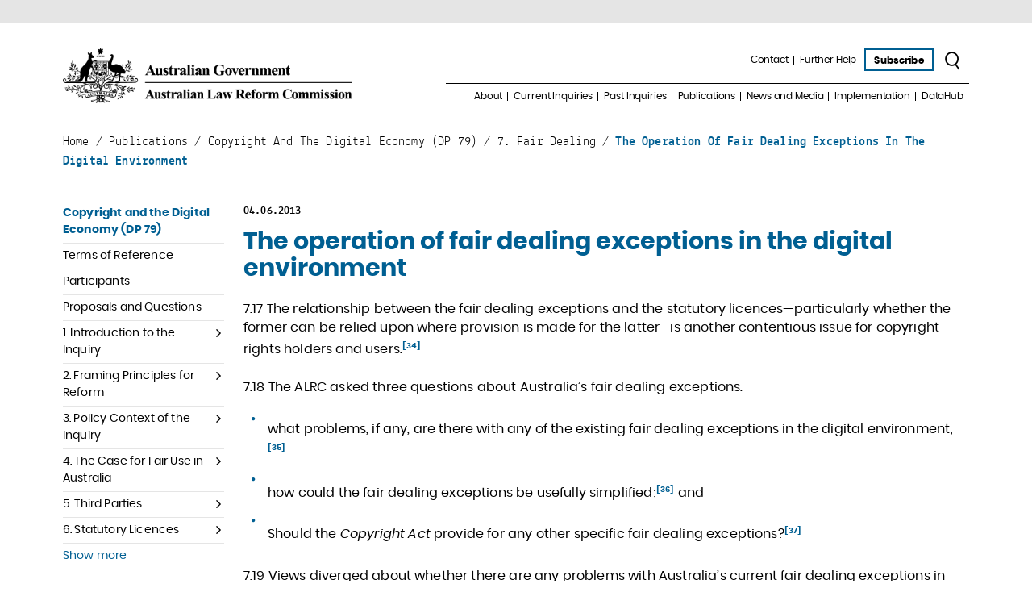

--- FILE ---
content_type: text/html; charset=UTF-8
request_url: https://www.alrc.gov.au/publication/copyright-and-the-digital-economy-dp-79/7-fair-dealing/the-operation-of-fair-dealing-exceptions-in-the-digital-environment/
body_size: 35147
content:
<!doctype html>
<html lang="en-AU">
<head>
    <title>The operation of fair dealing exceptions in the digital environment | ALRC</title>           
    <meta charset="UTF-8">
<script type="text/javascript">
/* <![CDATA[ */
var gform;gform||(document.addEventListener("gform_main_scripts_loaded",function(){gform.scriptsLoaded=!0}),document.addEventListener("gform/theme/scripts_loaded",function(){gform.themeScriptsLoaded=!0}),window.addEventListener("DOMContentLoaded",function(){gform.domLoaded=!0}),gform={domLoaded:!1,scriptsLoaded:!1,themeScriptsLoaded:!1,isFormEditor:()=>"function"==typeof InitializeEditor,callIfLoaded:function(o){return!(!gform.domLoaded||!gform.scriptsLoaded||!gform.themeScriptsLoaded&&!gform.isFormEditor()||(gform.isFormEditor()&&console.warn("The use of gform.initializeOnLoaded() is deprecated in the form editor context and will be removed in Gravity Forms 3.1."),o(),0))},initializeOnLoaded:function(o){gform.callIfLoaded(o)||(document.addEventListener("gform_main_scripts_loaded",()=>{gform.scriptsLoaded=!0,gform.callIfLoaded(o)}),document.addEventListener("gform/theme/scripts_loaded",()=>{gform.themeScriptsLoaded=!0,gform.callIfLoaded(o)}),window.addEventListener("DOMContentLoaded",()=>{gform.domLoaded=!0,gform.callIfLoaded(o)}))},hooks:{action:{},filter:{}},addAction:function(o,r,e,t){gform.addHook("action",o,r,e,t)},addFilter:function(o,r,e,t){gform.addHook("filter",o,r,e,t)},doAction:function(o){gform.doHook("action",o,arguments)},applyFilters:function(o){return gform.doHook("filter",o,arguments)},removeAction:function(o,r){gform.removeHook("action",o,r)},removeFilter:function(o,r,e){gform.removeHook("filter",o,r,e)},addHook:function(o,r,e,t,n){null==gform.hooks[o][r]&&(gform.hooks[o][r]=[]);var d=gform.hooks[o][r];null==n&&(n=r+"_"+d.length),gform.hooks[o][r].push({tag:n,callable:e,priority:t=null==t?10:t})},doHook:function(r,o,e){var t;if(e=Array.prototype.slice.call(e,1),null!=gform.hooks[r][o]&&((o=gform.hooks[r][o]).sort(function(o,r){return o.priority-r.priority}),o.forEach(function(o){"function"!=typeof(t=o.callable)&&(t=window[t]),"action"==r?t.apply(null,e):e[0]=t.apply(null,e)})),"filter"==r)return e[0]},removeHook:function(o,r,t,n){var e;null!=gform.hooks[o][r]&&(e=(e=gform.hooks[o][r]).filter(function(o,r,e){return!!(null!=n&&n!=o.tag||null!=t&&t!=o.priority)}),gform.hooks[o][r]=e)}});
/* ]]> */
</script>

    <meta name="viewport" content="width=device-width, initial-scale=1" />
    <link href="https://www.alrc.gov.au/wp-content/themes/alrc/src/assets/images/favicon.png" type="image/x-icon" rel="shortcut icon" />
    <meta name='robots' content='index, follow, max-image-preview:large, max-snippet:-1, max-video-preview:-1' />
	<style>img:is([sizes="auto" i], [sizes^="auto," i]) { contain-intrinsic-size: 3000px 1500px }</style>
	
	<!-- This site is optimized with the Yoast SEO Premium plugin v26.8 (Yoast SEO v26.8) - https://yoast.com/product/yoast-seo-premium-wordpress/ -->
	<link rel="canonical" href="https://www.alrc.gov.au/publication/copyright-and-the-digital-economy-dp-79/7-fair-dealing/the-operation-of-fair-dealing-exceptions-in-the-digital-environment/" />
	<meta property="og:locale" content="en_US" />
	<meta property="og:type" content="article" />
	<meta property="og:title" content="The operation of fair dealing exceptions in the digital environment" />
	<meta property="og:description" content="7.17 The relationship between the fair dealing exceptions and the statutory licences—particularly whether the former can be relied upon where provision is made for the latter—is another contentious issue for copyright rights holders and users.[34] 7.18 The ALRC asked three questions about Australia’s fair dealing exceptions.what problems, if any, are there with any of the ..." />
	<meta property="og:url" content="https://www.alrc.gov.au/publication/copyright-and-the-digital-economy-dp-79/7-fair-dealing/the-operation-of-fair-dealing-exceptions-in-the-digital-environment/" />
	<meta property="og:site_name" content="ALRC" />
	<meta property="og:image" content="https://www.alrc.gov.au/wp-content/uploads/2020/05/ALRC_stacked_socialmedia_web.png" />
	<meta property="og:image:width" content="1200" />
	<meta property="og:image:height" content="600" />
	<meta property="og:image:type" content="image/png" />
	<meta name="twitter:card" content="summary_large_image" />
	<meta name="twitter:site" content="@AusLawReform" />
	<meta name="twitter:label1" content="Est. reading time" />
	<meta name="twitter:data1" content="21 minutes" />
	<script type="application/ld+json" class="yoast-schema-graph">{"@context":"https://schema.org","@graph":[{"@type":"Article","@id":"https://www.alrc.gov.au/publication/copyright-and-the-digital-economy-dp-79/7-fair-dealing/the-operation-of-fair-dealing-exceptions-in-the-digital-environment/#article","isPartOf":{"@id":"https://www.alrc.gov.au/publication/copyright-and-the-digital-economy-dp-79/7-fair-dealing/the-operation-of-fair-dealing-exceptions-in-the-digital-environment/"},"author":{"name":"webadmin","@id":"https://www.alrc.gov.au/#/schema/person/fda8825620af664c70eec762e5420c88"},"headline":"The operation of fair dealing exceptions in the digital environment","datePublished":"2013-06-04T01:21:57+00:00","mainEntityOfPage":{"@id":"https://www.alrc.gov.au/publication/copyright-and-the-digital-economy-dp-79/7-fair-dealing/the-operation-of-fair-dealing-exceptions-in-the-digital-environment/"},"wordCount":4297,"publisher":{"@id":"https://www.alrc.gov.au/#organization"},"inLanguage":"en-AU"},{"@type":"WebPage","@id":"https://www.alrc.gov.au/publication/copyright-and-the-digital-economy-dp-79/7-fair-dealing/the-operation-of-fair-dealing-exceptions-in-the-digital-environment/","url":"https://www.alrc.gov.au/publication/copyright-and-the-digital-economy-dp-79/7-fair-dealing/the-operation-of-fair-dealing-exceptions-in-the-digital-environment/","name":"The operation of fair dealing exceptions in the digital environment | ALRC","isPartOf":{"@id":"https://www.alrc.gov.au/#website"},"datePublished":"2013-06-04T01:21:57+00:00","breadcrumb":{"@id":"https://www.alrc.gov.au/publication/copyright-and-the-digital-economy-dp-79/7-fair-dealing/the-operation-of-fair-dealing-exceptions-in-the-digital-environment/#breadcrumb"},"inLanguage":"en-AU","potentialAction":[{"@type":"ReadAction","target":["https://www.alrc.gov.au/publication/copyright-and-the-digital-economy-dp-79/7-fair-dealing/the-operation-of-fair-dealing-exceptions-in-the-digital-environment/"]}]},{"@type":"BreadcrumbList","@id":"https://www.alrc.gov.au/publication/copyright-and-the-digital-economy-dp-79/7-fair-dealing/the-operation-of-fair-dealing-exceptions-in-the-digital-environment/#breadcrumb","itemListElement":[{"@type":"ListItem","position":1,"name":"Home","item":"https://www.alrc.gov.au/"},{"@type":"ListItem","position":2,"name":"Publications","item":"https://www.alrc.gov.au/publication/"},{"@type":"ListItem","position":3,"name":"Copyright and the Digital Economy (DP 79)","item":"https://www.alrc.gov.au/publication/copyright-and-the-digital-economy-dp-79/"},{"@type":"ListItem","position":4,"name":"7. Fair Dealing","item":"https://www.alrc.gov.au/publication/copyright-and-the-digital-economy-dp-79/7-fair-dealing/"},{"@type":"ListItem","position":5,"name":"The operation of fair dealing exceptions in the digital environment"}]},{"@type":"WebSite","@id":"https://www.alrc.gov.au/#website","url":"https://www.alrc.gov.au/","name":"Australian Law Reform Commission","description":"Australian Law Reform Commission","publisher":{"@id":"https://www.alrc.gov.au/#organization"},"alternateName":"ALRC","potentialAction":[{"@type":"SearchAction","target":{"@type":"EntryPoint","urlTemplate":"https://www.alrc.gov.au/?s={search_term_string}"},"query-input":{"@type":"PropertyValueSpecification","valueRequired":true,"valueName":"search_term_string"}}],"inLanguage":"en-AU"},{"@type":"Organization","@id":"https://www.alrc.gov.au/#organization","name":"Australian Law Reform Commission","alternateName":"ALRC","url":"https://www.alrc.gov.au/","logo":{"@type":"ImageObject","inLanguage":"en-AU","@id":"https://www.alrc.gov.au/#/schema/logo/image/","url":"","contentUrl":"","caption":"Australian Law Reform Commission"},"image":{"@id":"https://www.alrc.gov.au/#/schema/logo/image/"},"sameAs":["https://x.com/AusLawReform","https://au.linkedin.com/company/alrc","https://www.youtube.com/user/AusLawReform","https://bsky.app/profile/auslawreform.bsky.social"],"description":"The Australian Law Reform Commission is an independent Australian Government agency that provides recommendations for law reform to Government on issues referred to it by the Attorney-General of Australia.","email":"info@alrc.gov.au","telephone":"+61 436 940 119","legalName":"Australian Law Reform Commission","foundingDate":"1975-01-01","numberOfEmployees":{"@type":"QuantitativeValue","minValue":"11","maxValue":"50"}},{"@type":"Person","@id":"https://www.alrc.gov.au/#/schema/person/fda8825620af664c70eec762e5420c88","name":"webadmin","image":{"@type":"ImageObject","inLanguage":"en-AU","@id":"https://www.alrc.gov.au/#/schema/person/image/","url":"https://secure.gravatar.com/avatar/bbf09d3b2b12aa95ae8fb8e02270232989bdd0874a25e3177bea69183e565667?s=96&d=mm&r=g","contentUrl":"https://secure.gravatar.com/avatar/bbf09d3b2b12aa95ae8fb8e02270232989bdd0874a25e3177bea69183e565667?s=96&d=mm&r=g","caption":"webadmin"}}]}</script>
	<!-- / Yoast SEO Premium plugin. -->


<link rel='dns-prefetch' href='//use.fontawesome.com' />
<link rel="alternate" type="application/rss+xml" title="ALRC &raquo; Feed" href="https://www.alrc.gov.au/feed/" />
<link rel="alternate" type="application/rss+xml" title="ALRC &raquo; Comments Feed" href="https://www.alrc.gov.au/comments/feed/" />
<script type="text/javascript">
/* <![CDATA[ */
window._wpemojiSettings = {"baseUrl":"https:\/\/s.w.org\/images\/core\/emoji\/16.0.1\/72x72\/","ext":".png","svgUrl":"https:\/\/s.w.org\/images\/core\/emoji\/16.0.1\/svg\/","svgExt":".svg","source":{"concatemoji":"https:\/\/www.alrc.gov.au\/wp-includes\/js\/wp-emoji-release.min.js?ver=6.8.3"}};
/*! This file is auto-generated */
!function(s,n){var o,i,e;function c(e){try{var t={supportTests:e,timestamp:(new Date).valueOf()};sessionStorage.setItem(o,JSON.stringify(t))}catch(e){}}function p(e,t,n){e.clearRect(0,0,e.canvas.width,e.canvas.height),e.fillText(t,0,0);var t=new Uint32Array(e.getImageData(0,0,e.canvas.width,e.canvas.height).data),a=(e.clearRect(0,0,e.canvas.width,e.canvas.height),e.fillText(n,0,0),new Uint32Array(e.getImageData(0,0,e.canvas.width,e.canvas.height).data));return t.every(function(e,t){return e===a[t]})}function u(e,t){e.clearRect(0,0,e.canvas.width,e.canvas.height),e.fillText(t,0,0);for(var n=e.getImageData(16,16,1,1),a=0;a<n.data.length;a++)if(0!==n.data[a])return!1;return!0}function f(e,t,n,a){switch(t){case"flag":return n(e,"\ud83c\udff3\ufe0f\u200d\u26a7\ufe0f","\ud83c\udff3\ufe0f\u200b\u26a7\ufe0f")?!1:!n(e,"\ud83c\udde8\ud83c\uddf6","\ud83c\udde8\u200b\ud83c\uddf6")&&!n(e,"\ud83c\udff4\udb40\udc67\udb40\udc62\udb40\udc65\udb40\udc6e\udb40\udc67\udb40\udc7f","\ud83c\udff4\u200b\udb40\udc67\u200b\udb40\udc62\u200b\udb40\udc65\u200b\udb40\udc6e\u200b\udb40\udc67\u200b\udb40\udc7f");case"emoji":return!a(e,"\ud83e\udedf")}return!1}function g(e,t,n,a){var r="undefined"!=typeof WorkerGlobalScope&&self instanceof WorkerGlobalScope?new OffscreenCanvas(300,150):s.createElement("canvas"),o=r.getContext("2d",{willReadFrequently:!0}),i=(o.textBaseline="top",o.font="600 32px Arial",{});return e.forEach(function(e){i[e]=t(o,e,n,a)}),i}function t(e){var t=s.createElement("script");t.src=e,t.defer=!0,s.head.appendChild(t)}"undefined"!=typeof Promise&&(o="wpEmojiSettingsSupports",i=["flag","emoji"],n.supports={everything:!0,everythingExceptFlag:!0},e=new Promise(function(e){s.addEventListener("DOMContentLoaded",e,{once:!0})}),new Promise(function(t){var n=function(){try{var e=JSON.parse(sessionStorage.getItem(o));if("object"==typeof e&&"number"==typeof e.timestamp&&(new Date).valueOf()<e.timestamp+604800&&"object"==typeof e.supportTests)return e.supportTests}catch(e){}return null}();if(!n){if("undefined"!=typeof Worker&&"undefined"!=typeof OffscreenCanvas&&"undefined"!=typeof URL&&URL.createObjectURL&&"undefined"!=typeof Blob)try{var e="postMessage("+g.toString()+"("+[JSON.stringify(i),f.toString(),p.toString(),u.toString()].join(",")+"));",a=new Blob([e],{type:"text/javascript"}),r=new Worker(URL.createObjectURL(a),{name:"wpTestEmojiSupports"});return void(r.onmessage=function(e){c(n=e.data),r.terminate(),t(n)})}catch(e){}c(n=g(i,f,p,u))}t(n)}).then(function(e){for(var t in e)n.supports[t]=e[t],n.supports.everything=n.supports.everything&&n.supports[t],"flag"!==t&&(n.supports.everythingExceptFlag=n.supports.everythingExceptFlag&&n.supports[t]);n.supports.everythingExceptFlag=n.supports.everythingExceptFlag&&!n.supports.flag,n.DOMReady=!1,n.readyCallback=function(){n.DOMReady=!0}}).then(function(){return e}).then(function(){var e;n.supports.everything||(n.readyCallback(),(e=n.source||{}).concatemoji?t(e.concatemoji):e.wpemoji&&e.twemoji&&(t(e.twemoji),t(e.wpemoji)))}))}((window,document),window._wpemojiSettings);
/* ]]> */
</script>
<style id='wp-emoji-styles-inline-css' type='text/css'>

	img.wp-smiley, img.emoji {
		display: inline !important;
		border: none !important;
		box-shadow: none !important;
		height: 1em !important;
		width: 1em !important;
		margin: 0 0.07em !important;
		vertical-align: -0.1em !important;
		background: none !important;
		padding: 0 !important;
	}
</style>
<link rel='stylesheet' id='wp-block-library-css' href='https://www.alrc.gov.au/wp-includes/css/dist/block-library/style.min.css?ver=6.8.3' type='text/css' media='all' />
<style id='classic-theme-styles-inline-css' type='text/css'>
/*! This file is auto-generated */
.wp-block-button__link{color:#fff;background-color:#32373c;border-radius:9999px;box-shadow:none;text-decoration:none;padding:calc(.667em + 2px) calc(1.333em + 2px);font-size:1.125em}.wp-block-file__button{background:#32373c;color:#fff;text-decoration:none}
</style>
<style id='global-styles-inline-css' type='text/css'>
:root{--wp--preset--aspect-ratio--square: 1;--wp--preset--aspect-ratio--4-3: 4/3;--wp--preset--aspect-ratio--3-4: 3/4;--wp--preset--aspect-ratio--3-2: 3/2;--wp--preset--aspect-ratio--2-3: 2/3;--wp--preset--aspect-ratio--16-9: 16/9;--wp--preset--aspect-ratio--9-16: 9/16;--wp--preset--color--black: #000000;--wp--preset--color--cyan-bluish-gray: #abb8c3;--wp--preset--color--white: #ffffff;--wp--preset--color--pale-pink: #f78da7;--wp--preset--color--vivid-red: #cf2e2e;--wp--preset--color--luminous-vivid-orange: #ff6900;--wp--preset--color--luminous-vivid-amber: #fcb900;--wp--preset--color--light-green-cyan: #7bdcb5;--wp--preset--color--vivid-green-cyan: #00d084;--wp--preset--color--pale-cyan-blue: #8ed1fc;--wp--preset--color--vivid-cyan-blue: #0693e3;--wp--preset--color--vivid-purple: #9b51e0;--wp--preset--gradient--vivid-cyan-blue-to-vivid-purple: linear-gradient(135deg,rgba(6,147,227,1) 0%,rgb(155,81,224) 100%);--wp--preset--gradient--light-green-cyan-to-vivid-green-cyan: linear-gradient(135deg,rgb(122,220,180) 0%,rgb(0,208,130) 100%);--wp--preset--gradient--luminous-vivid-amber-to-luminous-vivid-orange: linear-gradient(135deg,rgba(252,185,0,1) 0%,rgba(255,105,0,1) 100%);--wp--preset--gradient--luminous-vivid-orange-to-vivid-red: linear-gradient(135deg,rgba(255,105,0,1) 0%,rgb(207,46,46) 100%);--wp--preset--gradient--very-light-gray-to-cyan-bluish-gray: linear-gradient(135deg,rgb(238,238,238) 0%,rgb(169,184,195) 100%);--wp--preset--gradient--cool-to-warm-spectrum: linear-gradient(135deg,rgb(74,234,220) 0%,rgb(151,120,209) 20%,rgb(207,42,186) 40%,rgb(238,44,130) 60%,rgb(251,105,98) 80%,rgb(254,248,76) 100%);--wp--preset--gradient--blush-light-purple: linear-gradient(135deg,rgb(255,206,236) 0%,rgb(152,150,240) 100%);--wp--preset--gradient--blush-bordeaux: linear-gradient(135deg,rgb(254,205,165) 0%,rgb(254,45,45) 50%,rgb(107,0,62) 100%);--wp--preset--gradient--luminous-dusk: linear-gradient(135deg,rgb(255,203,112) 0%,rgb(199,81,192) 50%,rgb(65,88,208) 100%);--wp--preset--gradient--pale-ocean: linear-gradient(135deg,rgb(255,245,203) 0%,rgb(182,227,212) 50%,rgb(51,167,181) 100%);--wp--preset--gradient--electric-grass: linear-gradient(135deg,rgb(202,248,128) 0%,rgb(113,206,126) 100%);--wp--preset--gradient--midnight: linear-gradient(135deg,rgb(2,3,129) 0%,rgb(40,116,252) 100%);--wp--preset--font-size--small: 13px;--wp--preset--font-size--medium: 20px;--wp--preset--font-size--large: 36px;--wp--preset--font-size--x-large: 42px;--wp--preset--spacing--20: 0.44rem;--wp--preset--spacing--30: 0.67rem;--wp--preset--spacing--40: 1rem;--wp--preset--spacing--50: 1.5rem;--wp--preset--spacing--60: 2.25rem;--wp--preset--spacing--70: 3.38rem;--wp--preset--spacing--80: 5.06rem;--wp--preset--shadow--natural: 6px 6px 9px rgba(0, 0, 0, 0.2);--wp--preset--shadow--deep: 12px 12px 50px rgba(0, 0, 0, 0.4);--wp--preset--shadow--sharp: 6px 6px 0px rgba(0, 0, 0, 0.2);--wp--preset--shadow--outlined: 6px 6px 0px -3px rgba(255, 255, 255, 1), 6px 6px rgba(0, 0, 0, 1);--wp--preset--shadow--crisp: 6px 6px 0px rgba(0, 0, 0, 1);}:where(.is-layout-flex){gap: 0.5em;}:where(.is-layout-grid){gap: 0.5em;}body .is-layout-flex{display: flex;}.is-layout-flex{flex-wrap: wrap;align-items: center;}.is-layout-flex > :is(*, div){margin: 0;}body .is-layout-grid{display: grid;}.is-layout-grid > :is(*, div){margin: 0;}:where(.wp-block-columns.is-layout-flex){gap: 2em;}:where(.wp-block-columns.is-layout-grid){gap: 2em;}:where(.wp-block-post-template.is-layout-flex){gap: 1.25em;}:where(.wp-block-post-template.is-layout-grid){gap: 1.25em;}.has-black-color{color: var(--wp--preset--color--black) !important;}.has-cyan-bluish-gray-color{color: var(--wp--preset--color--cyan-bluish-gray) !important;}.has-white-color{color: var(--wp--preset--color--white) !important;}.has-pale-pink-color{color: var(--wp--preset--color--pale-pink) !important;}.has-vivid-red-color{color: var(--wp--preset--color--vivid-red) !important;}.has-luminous-vivid-orange-color{color: var(--wp--preset--color--luminous-vivid-orange) !important;}.has-luminous-vivid-amber-color{color: var(--wp--preset--color--luminous-vivid-amber) !important;}.has-light-green-cyan-color{color: var(--wp--preset--color--light-green-cyan) !important;}.has-vivid-green-cyan-color{color: var(--wp--preset--color--vivid-green-cyan) !important;}.has-pale-cyan-blue-color{color: var(--wp--preset--color--pale-cyan-blue) !important;}.has-vivid-cyan-blue-color{color: var(--wp--preset--color--vivid-cyan-blue) !important;}.has-vivid-purple-color{color: var(--wp--preset--color--vivid-purple) !important;}.has-black-background-color{background-color: var(--wp--preset--color--black) !important;}.has-cyan-bluish-gray-background-color{background-color: var(--wp--preset--color--cyan-bluish-gray) !important;}.has-white-background-color{background-color: var(--wp--preset--color--white) !important;}.has-pale-pink-background-color{background-color: var(--wp--preset--color--pale-pink) !important;}.has-vivid-red-background-color{background-color: var(--wp--preset--color--vivid-red) !important;}.has-luminous-vivid-orange-background-color{background-color: var(--wp--preset--color--luminous-vivid-orange) !important;}.has-luminous-vivid-amber-background-color{background-color: var(--wp--preset--color--luminous-vivid-amber) !important;}.has-light-green-cyan-background-color{background-color: var(--wp--preset--color--light-green-cyan) !important;}.has-vivid-green-cyan-background-color{background-color: var(--wp--preset--color--vivid-green-cyan) !important;}.has-pale-cyan-blue-background-color{background-color: var(--wp--preset--color--pale-cyan-blue) !important;}.has-vivid-cyan-blue-background-color{background-color: var(--wp--preset--color--vivid-cyan-blue) !important;}.has-vivid-purple-background-color{background-color: var(--wp--preset--color--vivid-purple) !important;}.has-black-border-color{border-color: var(--wp--preset--color--black) !important;}.has-cyan-bluish-gray-border-color{border-color: var(--wp--preset--color--cyan-bluish-gray) !important;}.has-white-border-color{border-color: var(--wp--preset--color--white) !important;}.has-pale-pink-border-color{border-color: var(--wp--preset--color--pale-pink) !important;}.has-vivid-red-border-color{border-color: var(--wp--preset--color--vivid-red) !important;}.has-luminous-vivid-orange-border-color{border-color: var(--wp--preset--color--luminous-vivid-orange) !important;}.has-luminous-vivid-amber-border-color{border-color: var(--wp--preset--color--luminous-vivid-amber) !important;}.has-light-green-cyan-border-color{border-color: var(--wp--preset--color--light-green-cyan) !important;}.has-vivid-green-cyan-border-color{border-color: var(--wp--preset--color--vivid-green-cyan) !important;}.has-pale-cyan-blue-border-color{border-color: var(--wp--preset--color--pale-cyan-blue) !important;}.has-vivid-cyan-blue-border-color{border-color: var(--wp--preset--color--vivid-cyan-blue) !important;}.has-vivid-purple-border-color{border-color: var(--wp--preset--color--vivid-purple) !important;}.has-vivid-cyan-blue-to-vivid-purple-gradient-background{background: var(--wp--preset--gradient--vivid-cyan-blue-to-vivid-purple) !important;}.has-light-green-cyan-to-vivid-green-cyan-gradient-background{background: var(--wp--preset--gradient--light-green-cyan-to-vivid-green-cyan) !important;}.has-luminous-vivid-amber-to-luminous-vivid-orange-gradient-background{background: var(--wp--preset--gradient--luminous-vivid-amber-to-luminous-vivid-orange) !important;}.has-luminous-vivid-orange-to-vivid-red-gradient-background{background: var(--wp--preset--gradient--luminous-vivid-orange-to-vivid-red) !important;}.has-very-light-gray-to-cyan-bluish-gray-gradient-background{background: var(--wp--preset--gradient--very-light-gray-to-cyan-bluish-gray) !important;}.has-cool-to-warm-spectrum-gradient-background{background: var(--wp--preset--gradient--cool-to-warm-spectrum) !important;}.has-blush-light-purple-gradient-background{background: var(--wp--preset--gradient--blush-light-purple) !important;}.has-blush-bordeaux-gradient-background{background: var(--wp--preset--gradient--blush-bordeaux) !important;}.has-luminous-dusk-gradient-background{background: var(--wp--preset--gradient--luminous-dusk) !important;}.has-pale-ocean-gradient-background{background: var(--wp--preset--gradient--pale-ocean) !important;}.has-electric-grass-gradient-background{background: var(--wp--preset--gradient--electric-grass) !important;}.has-midnight-gradient-background{background: var(--wp--preset--gradient--midnight) !important;}.has-small-font-size{font-size: var(--wp--preset--font-size--small) !important;}.has-medium-font-size{font-size: var(--wp--preset--font-size--medium) !important;}.has-large-font-size{font-size: var(--wp--preset--font-size--large) !important;}.has-x-large-font-size{font-size: var(--wp--preset--font-size--x-large) !important;}
:where(.wp-block-post-template.is-layout-flex){gap: 1.25em;}:where(.wp-block-post-template.is-layout-grid){gap: 1.25em;}
:where(.wp-block-columns.is-layout-flex){gap: 2em;}:where(.wp-block-columns.is-layout-grid){gap: 2em;}
:root :where(.wp-block-pullquote){font-size: 1.5em;line-height: 1.6;}
</style>
<link rel='stylesheet' id='frontendCSS-css' href='https://www.alrc.gov.au/wp-content/plugins/safety-exit/assets/css/frontend.css?ver=6.8.3' type='text/css' media='all' />
<link rel='stylesheet' id='font-awesome-free-css' href='//use.fontawesome.com/releases/v5.3.1/css/all.css?ver=6.8.3' type='text/css' media='all' />
<link rel='stylesheet' id='alrc-fontawesome-css' href='https://www.alrc.gov.au/wp-content/themes/alrc/src/assets/css/font-awesome.min.css?ver=6.8.3' type='text/css' media='all' />
<link rel='stylesheet' id='alrc-icomoon-css' href='https://www.alrc.gov.au/wp-content/themes/alrc/src/assets/css/icomoon.css?ver=6.8.3' type='text/css' media='all' />
<link rel='stylesheet' id='alrc-slick-css' href='https://www.alrc.gov.au/wp-content/themes/alrc/src/assets/css/slick.css?ver=6.8.3' type='text/css' media='all' />
<script type="text/javascript" src="https://www.alrc.gov.au/wp-includes/js/jquery/jquery.min.js?ver=3.7.1" id="jquery-core-js"></script>
<script type="text/javascript" src="https://www.alrc.gov.au/wp-includes/js/jquery/jquery-migrate.min.js?ver=3.4.1" id="jquery-migrate-js"></script>
<script type="text/javascript" src="https://www.alrc.gov.au/wp-content/plugins/safety-exit/assets/js/frontend.js?ver=6.8.3" id="frontendJs-js"></script>
<link rel="https://api.w.org/" href="https://www.alrc.gov.au/wp-json/" /><link rel="EditURI" type="application/rsd+xml" title="RSD" href="https://www.alrc.gov.au/xmlrpc.php?rsd" />
<link rel='shortlink' href='https://www.alrc.gov.au/?p=10116' />
<link rel="alternate" title="oEmbed (JSON)" type="application/json+oembed" href="https://www.alrc.gov.au/wp-json/oembed/1.0/embed?url=https%3A%2F%2Fwww.alrc.gov.au%2Fpublication%2Fcopyright-and-the-digital-economy-dp-79%2F7-fair-dealing%2Fthe-operation-of-fair-dealing-exceptions-in-the-digital-environment%2F" />
<link rel="alternate" title="oEmbed (XML)" type="text/xml+oembed" href="https://www.alrc.gov.au/wp-json/oembed/1.0/embed?url=https%3A%2F%2Fwww.alrc.gov.au%2Fpublication%2Fcopyright-and-the-digital-economy-dp-79%2F7-fair-dealing%2Fthe-operation-of-fair-dealing-exceptions-in-the-digital-environment%2F&#038;format=xml" />
		<script type="text/javascript">
				(function(c,l,a,r,i,t,y){
					c[a]=c[a]||function(){(c[a].q=c[a].q||[]).push(arguments)};t=l.createElement(r);t.async=1;
					t.src="https://www.clarity.ms/tag/"+i+"?ref=wordpress";y=l.getElementsByTagName(r)[0];y.parentNode.insertBefore(t,y);
				})(window, document, "clarity", "script", "p0pi0cdwq1");
		</script>
		<script>window.sftExtBtn={};window.sftExtBtn.classes="bottom right rectangle";window.sftExtBtn.icon="<i class=\"fas fa-times\"><\/i>";window.sftExtBtn.newTabUrl="https:\/\/google.com";window.sftExtBtn.currentTabUrl="https:\/\/google.com";window.sftExtBtn.btnType="rectangle";window.sftExtBtn.text="QUICK EXIT";window.sftExtBtn.shouldShow=false;</script><style>:root{--sftExt_bgColor:rgba(254,227,89,1);--sftExt_textColor:rgba(0,0,0,1);--sftExt_active:none !important;--sftExt_activeMobile:inline-block;--sftExt_mobileBreakPoint:600px;--sftExt_rectangle_fontSize:1rem;--sftExt_rectangle_letterSpacing:inherit;--sftExt_rectangle_borderRadius:10px;}</style><!-- Google Tag Manager -->
<script>(function(w,d,s,l,i){w[l]=w[l]||[];w[l].push({'gtm.start':
new Date().getTime(),event:'gtm.js'});var f=d.getElementsByTagName(s)[0],
j=d.createElement(s),dl=l!='dataLayer'?'&l='+l:'';j.async=true;j.src=
'https://www.googletagmanager.com/gtm.js?id='+i+dl;f.parentNode.insertBefore(j,f);
})(window,document,'script','dataLayer','GTM-P2ZTLHD');</script>
<!-- End Google Tag Manager --><script id='nitro-telemetry-meta' nitro-exclude>window.NPTelemetryMetadata={missReason: (!window.NITROPACK_STATE ? 'cache not found' : 'hit'),pageType: 'publication',isEligibleForOptimization: true,}</script><script id='nitro-generic' nitro-exclude>(()=>{window.NitroPack=window.NitroPack||{coreVersion:"na",isCounted:!1};let e=document.createElement("script");if(e.src="https://nitroscripts.com/UQPFkxiBekPwjtfesTKqzNNZjSkdWQLT",e.async=!0,e.id="nitro-script",document.head.appendChild(e),!window.NitroPack.isCounted){window.NitroPack.isCounted=!0;let t=()=>{navigator.sendBeacon("https://to.getnitropack.com/p",JSON.stringify({siteId:"UQPFkxiBekPwjtfesTKqzNNZjSkdWQLT",url:window.location.href,isOptimized:!!window.IS_NITROPACK,coreVersion:"na",missReason:window.NPTelemetryMetadata?.missReason||"",pageType:window.NPTelemetryMetadata?.pageType||"",isEligibleForOptimization:!!window.NPTelemetryMetadata?.isEligibleForOptimization}))};(()=>{let e=()=>new Promise(e=>{"complete"===document.readyState?e():window.addEventListener("load",e)}),i=()=>new Promise(e=>{document.prerendering?document.addEventListener("prerenderingchange",e,{once:!0}):e()}),a=async()=>{await i(),await e(),t()};a()})(),window.addEventListener("pageshow",e=>{if(e.persisted){let i=document.prerendering||self.performance?.getEntriesByType?.("navigation")[0]?.activationStart>0;"visible"!==document.visibilityState||i||t()}})}})();</script>		<style type="text/css" id="wp-custom-css">
			#sftExt-frontend-button.rectangle {
    
    letter-spacing: 0.5px;
    
    padding: 15px 15px 15px 15px;
    font-family: Arial;
	  font-weight: 800;
}		</style>
		    
    <link rel="stylesheet" id="alrc-css"  href="https://www.alrc.gov.au/wp-content/themes/alrc/src/assets/css/style.min.css" type="text/css" media="all" />
    <meta name="google-site-verification" content="RWpsbykdFMK8Qk4LHhkyB6smCVnM6E97Jf9PilM55gg" />
</head>
<body class="wp-singular publication-template-default single single-publication postid-10116 wp-theme-alrc single-author show-banner-image">
    <a href="#main-content" tabindex="1" id="skip-link">Skip to main content</a>
    <div class="top-line"></div>

    <header id="header" class="header">
        <div class="container">
            <div class="row align-items-center">
                <div class="col-lg-5 col-md-4 order-md-1 order-2">
                                            <a href="https://www.alrc.gov.au/" tabindex="0" class="logo">
                            <img src="https://www.alrc.gov.au/wp-content/uploads/2019/08/logo.png" title="Australian Law Reform Commission" alt="Australian Law Reform Commission" />
                        </a>                    
                                                
                </div>
                <div class="col-lg-7 col-md-8 order-md-2 order-1">
                    <div class="header-nav-top">
                                                <a href="#" class="toggle-nav-mobile show-popup-js" data-popup="#mobile-menu">
                            <span class="icon icon-burger"></span>
                        </a>
                                                
                                                <nav class="nav nav-desktop marker-right horizontal">
                            <ul id="menu-header-top" class="menu"><li id="menu-item-203" class="menu-item menu-item-type-post_type menu-item-object-page menu-item-203"><a href="https://www.alrc.gov.au/contact/">Contact</a></li>
<li id="menu-item-204" class="menu-item menu-item-type-post_type menu-item-object-page menu-item-204"><a href="https://www.alrc.gov.au/further-help/">Further Help</a></li>
</ul>                        </nav>
                        
                                                <div class="btn-wrap">
                            <a href="#" tabindex="0" class="btn btn-empty-blue btn-subscribe show-popup-js"
                               data-popup="#popup-subscribe" title="Subscribe">Subscribe</a>
                        </div>
                        
                        <div class="btn-wrap">
                            <a href="#" class="btn btn-search show-popup-js" data-popup="#popup-search" tabindex="0">
                                <span class="sr-only">Search</span>
                                <span class="icon icon-search"></span>
                            </a>
                        </div>
                    </div>
                    <div class="header-nav-bottom">
                                                <nav class="nav nav-desktop marker-right horizontal">
                            <ul id="menu-header-bottom" class="menu"><li id="menu-item-206" class="menu-item menu-item-type-post_type menu-item-object-page menu-item-has-children menu-item-206 level-1"><a title="About" href="https://www.alrc.gov.au/about/">About</a>
<div class="nav-dropdown"><div class="nav-dropdown-inner"><div class="nav-dropdown-title">About</div><ul class="sub-menu">
	<li id="menu-item-22383" class="menu-item menu-item-type-post_type menu-item-object-page menu-item-has-children menu-item-22383 level-2"><a href="https://www.alrc.gov.au/about/our-leadership/">Our Leadership</a>
	<div class="nav-dropdown"><div class="nav-dropdown-inner"><div class="nav-dropdown-title">Our Leadership</div><ul class="sub-menu">
		<li id="menu-item-18443" class="menu-item menu-item-type-post_type menu-item-object-page menu-item-18443 level-3"><a href="https://www.alrc.gov.au/about/our-leadership/president/">President</a></li>
		<li id="menu-item-18444" class="menu-item menu-item-type-post_type menu-item-object-page menu-item-18444 level-3"><a href="https://www.alrc.gov.au/about/our-leadership/commissioners/">Commissioners</a></li>
	</ul></div></div>
</li>
	<li id="menu-item-207" class="menu-item menu-item-type-post_type menu-item-object-page menu-item-207 level-2"><a title="Making a submission" href="https://www.alrc.gov.au/about/making-submission/">Making a submission</a></li>
	<li id="menu-item-18442" class="menu-item menu-item-type-post_type menu-item-object-page menu-item-18442 level-2"><a href="https://www.alrc.gov.au/about/law-reform-process/">Law reform process</a></li>
	<li id="menu-item-18445" class="menu-item menu-item-type-post_type menu-item-object-page menu-item-18445 level-2"><a href="https://www.alrc.gov.au/about/corporate-information/">Corporate information</a></li>
	<li id="menu-item-18449" class="menu-item menu-item-type-post_type menu-item-object-page menu-item-18449 level-2"><a href="https://www.alrc.gov.au/about/careers/">Careers</a></li>
</ul></div></div>
</li>
<li id="menu-item-210" class="menu-item menu-item-type-post_type menu-item-object-page menu-item-has-children menu-item-210 level-1"><a title="Current Inquiries" href="https://www.alrc.gov.au/current-inquiries/">Current Inquiries</a>
<div class="nav-dropdown"><div class="nav-dropdown-inner"><div class="nav-dropdown-title">Current Inquiries</div><ul class="sub-menu">
	<li id="menu-item-22152" class="menu-item menu-item-type-post_type menu-item-object-inquiry menu-item-22152 level-2"><a href="https://www.alrc.gov.au/inquiry/review-of-human-tissue-laws/">Review of Human Tissue Laws</a></li>
	<li id="menu-item-22123" class="menu-item menu-item-type-post_type menu-item-object-inquiry menu-item-22123 level-2"><a href="https://www.alrc.gov.au/inquiry/review-of-surrogacy-laws/">Review of Surrogacy Laws</a></li>
	<li id="menu-item-21892" class="menu-item menu-item-type-post_type menu-item-object-inquiry menu-item-21892 level-2"><a href="https://www.alrc.gov.au/inquiry/review-of-the-future-acts-regime/">Review of the Future Acts Regime</a></li>
</ul></div></div>
</li>
<li id="menu-item-213" class="menu-item menu-item-type-post_type menu-item-object-page menu-item-has-children menu-item-213 level-1"><a title="Past Inquiries" href="https://www.alrc.gov.au/past-inquiries/">Past Inquiries</a>
<div class="nav-dropdown"><div class="nav-dropdown-inner"><div class="nav-dropdown-title">Past Inquiries</div><ul class="sub-menu">
	<li id="menu-item-21716" class="menu-item menu-item-type-post_type menu-item-object-inquiry menu-item-21716 level-2"><a href="https://www.alrc.gov.au/inquiry/justice-responses-to-sexual-violence/">Justice Responses to Sexual Violence</a></li>
	<li id="menu-item-20369" class="menu-item menu-item-type-post_type menu-item-object-inquiry menu-item-20369 level-2"><a href="https://www.alrc.gov.au/inquiry/anti-discrimination-laws/">Religious Educational Institutions and Anti-Discrimination Laws</a></li>
	<li id="menu-item-19309" class="menu-item menu-item-type-post_type menu-item-object-inquiry menu-item-19309 level-2"><a href="https://www.alrc.gov.au/inquiry/review-of-the-legislative-framework-for-corporations-and-financial-services-regulation/">Review of the Legislative Framework for Corporations and Financial Services Regulation</a></li>
	<li id="menu-item-215" class="menu-item menu-item-type-custom menu-item-object-custom menu-item-215 level-2"><a title="2016 – 2020" href="/past-inquiries/2016-2020/">2016 – 2020</a></li>
	<li id="menu-item-216" class="menu-item menu-item-type-custom menu-item-object-custom menu-item-216 level-2"><a title="2011 – 2015" href="/past-inquiries/2011-2015/">2011 – 2015</a></li>
	<li id="menu-item-217" class="menu-item menu-item-type-custom menu-item-object-custom menu-item-217 level-2"><a title="2006 – 2010" href="/past-inquiries/2006-2010/">2006 – 2010</a></li>
	<li id="menu-item-218" class="menu-item menu-item-type-custom menu-item-object-custom menu-item-218 level-2"><a title="2001 – 2005" href="/past-inquiries/2001-2005/">2001 – 2005</a></li>
	<li id="menu-item-219" class="menu-item menu-item-type-custom menu-item-object-custom menu-item-219 level-2"><a title="1996 – 2000" href="/past-inquiries/1996-2000/">1996 – 2000</a></li>
	<li id="menu-item-220" class="menu-item menu-item-type-custom menu-item-object-custom menu-item-220 level-2"><a title="1991 – 1995" href="/past-inquiries/1991-1995/">1991 – 1995</a></li>
	<li id="menu-item-221" class="menu-item menu-item-type-custom menu-item-object-custom menu-item-221 level-2"><a title="1986 – 1990" href="/past-inquiries/1986-1990/">1986 – 1990</a></li>
	<li id="menu-item-222" class="menu-item menu-item-type-custom menu-item-object-custom menu-item-222 level-2"><a title="1981 – 1985" href="/past-inquiries/1981-1985/">1981 – 1985</a></li>
	<li id="menu-item-223" class="menu-item menu-item-type-custom menu-item-object-custom menu-item-223 level-2"><a title="1975 – 1980" href="/past-inquiries/1975-1980/">1975 – 1980</a></li>
</ul></div></div>
</li>
<li id="menu-item-214" class="menu-item menu-item-type-post_type menu-item-object-page menu-item-has-children menu-item-214 level-1"><a title="Publications" href="https://www.alrc.gov.au/publications/">Publications</a>
<div class="nav-dropdown"><div class="nav-dropdown-inner"><div class="nav-dropdown-title">Publications</div><ul class="sub-menu">
	<li id="menu-item-229" class="menu-item menu-item-type-custom menu-item-object-custom menu-item-229 level-2"><a title="Final Report" href="/publications/final-report/">Final Report</a></li>
	<li id="menu-item-230" class="menu-item menu-item-type-custom menu-item-object-custom menu-item-230 level-2"><a title="Discussion Paper" href="/publications/discussion-consultation-paper/">Consultation Documentation</a></li>
	<li id="menu-item-232" class="menu-item menu-item-type-custom menu-item-object-custom menu-item-232 level-2"><a title="Information Sheets" href="/publications/information-sheet/">Information Sheets</a></li>
	<li id="menu-item-19472" class="menu-item menu-item-type-post_type menu-item-object-publication menu-item-19472 level-2"><a href="https://www.alrc.gov.au/publication/reform-journal/">Reform journal</a></li>
	<li id="menu-item-233" class="menu-item menu-item-type-custom menu-item-object-custom menu-item-233 level-2"><a title="Submissions made by the ALRC" href="/publications/submissions-made-alrc/">Submissions made by the ALRC</a></li>
</ul></div></div>
</li>
<li id="menu-item-212" class="menu-item menu-item-type-post_type menu-item-object-page menu-item-has-children menu-item-212 level-1"><a title="News" href="https://www.alrc.gov.au/news-media/">News and Media</a>
<div class="nav-dropdown"><div class="nav-dropdown-inner"><div class="nav-dropdown-title">News and Media</div><ul class="sub-menu">
	<li id="menu-item-225" class="menu-item menu-item-type-custom menu-item-object-custom menu-item-225 level-2"><a title="ALRC News" href="/news-media/alrc-news/">ALRC News</a></li>
	<li id="menu-item-224" class="menu-item menu-item-type-custom menu-item-object-custom menu-item-224 level-2"><a title="Media Release" href="/news-media/media-releases/">Media Releases</a></li>
	<li id="menu-item-226" class="menu-item menu-item-type-custom menu-item-object-custom menu-item-226 level-2"><a title="Podcast / Video" href="/news-media/podcast/">Podcast &#038; Video</a></li>
	<li id="menu-item-227" class="menu-item menu-item-type-custom menu-item-object-custom menu-item-227 level-2"><a title="Presentation" href="/news-media/speech-presentation-article/">Presentations &#038; Articles</a></li>
	<li id="menu-item-19352" class="menu-item menu-item-type-taxonomy menu-item-object-taxonomy_news_section menu-item-19352 level-2"><a href="https://www.alrc.gov.au/taxonomy_news_section/newsletter/">Newsletter</a></li>
</ul></div></div>
</li>
<li id="menu-item-211" class="menu-item menu-item-type-post_type menu-item-object-page menu-item-211 level-1"><a title="Implementation" href="https://www.alrc.gov.au/implementation-final-reports/">Implementation</a></li>
<li id="menu-item-20482" class="menu-item menu-item-type-post_type menu-item-object-page menu-item-has-children menu-item-20482 level-1"><a href="https://www.alrc.gov.au/datahub/">DataHub</a>
<div class="nav-dropdown"><div class="nav-dropdown-inner"><div class="nav-dropdown-title">DataHub</div><ul class="sub-menu">
	<li id="menu-item-20484" class="menu-item menu-item-type-post_type menu-item-object-page menu-item-20484 level-2"><a href="https://www.alrc.gov.au/datahub/the-commonwealth-statute-book/">The Commonwealth Statute Book</a></li>
	<li id="menu-item-20483" class="menu-item menu-item-type-post_type menu-item-object-page menu-item-20483 level-2"><a href="https://www.alrc.gov.au/datahub/legislative-complexity-and-law-design/">Legislative Complexity and Law Design</a></li>
	<li id="menu-item-20485" class="menu-item menu-item-type-post_type menu-item-object-page menu-item-20485 level-2"><a href="https://www.alrc.gov.au/datahub/topics-of-interest/">Topics of Interest</a></li>
	<li id="menu-item-20486" class="menu-item menu-item-type-post_type menu-item-object-page menu-item-20486 level-2"><a href="https://www.alrc.gov.au/datahub/download-the-data/">Download the Data</a></li>
</ul></div></div>
</li>
</ul>                        </nav>
                                                
                    </div>
                </div>
            </div>            
        </div>
    </header>
    
    <div id="main-content" class="main-content">
    
                
        <div class="container">
            <nav class="breadcrumbs">
    <span property="itemListElement" typeof="ListItem"><a property="item" typeof="WebPage" title="Home" href="https://www.alrc.gov.au" class="home" ><span property="name">Home</span></a><meta property="position" content="1"></span> / <span property="itemListElement" typeof="ListItem"><a property="item" typeof="WebPage" title="Go to Publications." href="https://www.alrc.gov.au/publications/" class="publication-root post post-publication" ><span property="name">Publications</span></a><meta property="position" content="2"></span> / <span property="itemListElement" typeof="ListItem"><a property="item" typeof="WebPage" title="Go to Copyright and the Digital Economy (DP 79)." href="https://www.alrc.gov.au/publication/copyright-and-the-digital-economy-dp-79/" class="post post-publication" ><span property="name">Copyright and the Digital Economy (DP 79)</span></a><meta property="position" content="3"></span> / <span property="itemListElement" typeof="ListItem"><a property="item" typeof="WebPage" title="Go to 7. Fair Dealing." href="https://www.alrc.gov.au/publication/copyright-and-the-digital-economy-dp-79/7-fair-dealing/" class="post post-publication" ><span property="name">7. Fair Dealing</span></a><meta property="position" content="4"></span> / <span class="post post-publication current-item">The operation of fair dealing exceptions in the digital environment</span></nav>
            
                        
            <div class="row">
    <aside class="sidebar col-md" role="complementary">
    <nav class="widget widget-menu  alrc-automatic-menu has-toggle nav-dropdown">
        
    <ul><li class="current-page-ancestor"><a href="https://www.alrc.gov.au/publication/copyright-and-the-digital-economy-dp-79/" tabindex="0" title="Copyright and the Digital Economy (DP 79)">Copyright and the Digital Economy (DP 79)</a></li><li><a href="https://www.alrc.gov.au/publication/copyright-and-the-digital-economy-dp-79/terms-of-reference-47/" tabindex="0" title="Terms of Reference">Terms of Reference</a></li><li><a href="https://www.alrc.gov.au/publication/copyright-and-the-digital-economy-dp-79/participants-29/" tabindex="0" title="Participants">Participants</a></li><li><a href="https://www.alrc.gov.au/publication/copyright-and-the-digital-economy-dp-79/proposals-and-questions-2/" tabindex="0" title="Proposals and Questions">Proposals and Questions</a></li><li class="has-dropdown"><a href="https://www.alrc.gov.au/publication/copyright-and-the-digital-economy-dp-79/1-introduction-to-the-inquiry-14/" tabindex="0" title="1.   Introduction to the Inquiry">1.   Introduction to the Inquiry</a><div class="nav-dropdown"><ul><li><a href="https://www.alrc.gov.au/publication/copyright-and-the-digital-economy-dp-79/1-introduction-to-the-inquiry-14/introduction-261/" tabindex="0" title="Introduction">Introduction</a></li><li><a href="https://www.alrc.gov.au/publication/copyright-and-the-digital-economy-dp-79/1-introduction-to-the-inquiry-14/matters-outside-the-terms-of-reference/" tabindex="0" title="Matters outside the Terms of Reference">Matters outside the Terms of Reference</a></li></ul></div></li><li class="has-dropdown"><a href="https://www.alrc.gov.au/publication/copyright-and-the-digital-economy-dp-79/2-framing-principles-for-reform/" tabindex="0" title="2. Framing Principles for Reform">2. Framing Principles for Reform</a><div class="nav-dropdown"><ul><li><a href="https://www.alrc.gov.au/publication/copyright-and-the-digital-economy-dp-79/2-framing-principles-for-reform/summary-101/" tabindex="0" title="Summary">Summary</a></li><li><a href="https://www.alrc.gov.au/publication/copyright-and-the-digital-economy-dp-79/2-framing-principles-for-reform/principle-1-acknowledging-and-respecting-authorship-and-creation/" tabindex="0" title="Principle 1: Acknowledging and respecting authorship and creation">Principle 1: Acknowledging and respecting authorship and creation</a></li><li><a href="https://www.alrc.gov.au/publication/copyright-and-the-digital-economy-dp-79/2-framing-principles-for-reform/principle-2-maintaining-incentives-for-creation-of-works-and-other-subject-matter/" tabindex="0" title="Principle 2: Maintaining incentives for creation of works and other subject matter">Principle 2: Maintaining incentives for creation of works and other subject matter</a></li><li><a href="https://www.alrc.gov.au/publication/copyright-and-the-digital-economy-dp-79/2-framing-principles-for-reform/principle-3-promoting-fair-access-to-and-wide-dissemination-of-content/" tabindex="0" title="Principle 3: Promoting fair access to and wide dissemination of content">Principle 3: Promoting fair access to and wide dissemination of content</a></li><li><a href="https://www.alrc.gov.au/publication/copyright-and-the-digital-economy-dp-79/2-framing-principles-for-reform/principle-4-providing-rules-that-are-flexible-and-adaptive-to-new-technologies/" tabindex="0" title="Principle 4: Providing rules that are flexible and adaptive to new technologies">Principle 4: Providing rules that are flexible and adaptive to new technologies</a></li><li><a href="https://www.alrc.gov.au/publication/copyright-and-the-digital-economy-dp-79/2-framing-principles-for-reform/principle-5-providing-rules-consistent-with-australias-international-obligations/" tabindex="0" title="Principle 5: Providing rules consistent with Australia’s international obligations">Principle 5: Providing rules consistent with Australia’s international obligations</a></li></ul></div></li><li class="has-dropdown"><a href="https://www.alrc.gov.au/publication/copyright-and-the-digital-economy-dp-79/3-policy-context-of-the-inquiry/" tabindex="0" title="3. Policy Context of the Inquiry">3. Policy Context of the Inquiry</a><div class="nav-dropdown"><ul><li><a href="https://www.alrc.gov.au/publication/copyright-and-the-digital-economy-dp-79/3-policy-context-of-the-inquiry/summary-102/" tabindex="0" title="Summary">Summary</a></li><li><a href="https://www.alrc.gov.au/publication/copyright-and-the-digital-economy-dp-79/3-policy-context-of-the-inquiry/the-concept-of-the-digital-economy/" tabindex="0" title="The concept of the digital economy">The concept of the digital economy</a></li><li><a href="https://www.alrc.gov.au/publication/copyright-and-the-digital-economy-dp-79/3-policy-context-of-the-inquiry/trends-in-consumer-use-of-copyright-material/" tabindex="0" title="Trends in consumer use of copyright material">Trends in consumer use of copyright material</a></li><li><a href="https://www.alrc.gov.au/publication/copyright-and-the-digital-economy-dp-79/3-policy-context-of-the-inquiry/complexity-of-copyright-law/" tabindex="0" title="Complexity of copyright law">Complexity of copyright law</a></li><li><a href="https://www.alrc.gov.au/publication/copyright-and-the-digital-economy-dp-79/3-policy-context-of-the-inquiry/the-implications-of-cultural-policy-for-copyright-reform/" tabindex="0" title="The implications of cultural policy for copyright reform">The implications of cultural policy for copyright reform</a></li><li><a href="https://www.alrc.gov.au/publication/copyright-and-the-digital-economy-dp-79/3-policy-context-of-the-inquiry/current-regulatory-models/" tabindex="0" title="Current regulatory models">Current regulatory models</a></li></ul></div></li><li class="has-dropdown"><a href="https://www.alrc.gov.au/publication/copyright-and-the-digital-economy-dp-79/4-the-case-for-fair-use-in-australia/" tabindex="0" title="4. The Case for Fair Use in Australia">4. The Case for Fair Use in Australia</a><div class="nav-dropdown"><ul><li><a href="https://www.alrc.gov.au/publication/copyright-and-the-digital-economy-dp-79/4-the-case-for-fair-use-in-australia/summary-103/" tabindex="0" title="Summary">Summary</a></li><li><a href="https://www.alrc.gov.au/publication/copyright-and-the-digital-economy-dp-79/4-the-case-for-fair-use-in-australia/what-is-fair-use/" tabindex="0" title="What is fair use?">What is fair use?</a></li><li><a href="https://www.alrc.gov.au/publication/copyright-and-the-digital-economy-dp-79/4-the-case-for-fair-use-in-australia/reviews-that-have-considered-fair-use/" tabindex="0" title="Reviews that have considered fair use">Reviews that have considered fair use</a></li><li><a href="https://www.alrc.gov.au/publication/copyright-and-the-digital-economy-dp-79/4-the-case-for-fair-use-in-australia/the-changed-environment/" tabindex="0" title="The changed environment">The changed environment</a></li><li><a href="https://www.alrc.gov.au/publication/copyright-and-the-digital-economy-dp-79/4-the-case-for-fair-use-in-australia/arguments-in-favour-of-fair-use-for-australia/" tabindex="0" title="Arguments in favour of fair use for Australia">Arguments in favour of fair use for Australia</a></li><li><a href="https://www.alrc.gov.au/publication/copyright-and-the-digital-economy-dp-79/4-the-case-for-fair-use-in-australia/arguments-against-fair-use-in-australia/" tabindex="0" title="Arguments against fair use in Australia">Arguments against fair use in Australia</a></li><li><a href="https://www.alrc.gov.au/publication/copyright-and-the-digital-economy-dp-79/4-the-case-for-fair-use-in-australia/alrcs-proposals-for-reform/" tabindex="0" title="ALRC’s proposals for reform">ALRC’s proposals for reform</a></li><li><a href="https://www.alrc.gov.au/publication/copyright-and-the-digital-economy-dp-79/4-the-case-for-fair-use-in-australia/the-proposed-fair-use-exception/" tabindex="0" title="The proposed fair use exception">The proposed fair use exception</a></li></ul></div></li><li class="has-dropdown"><a href="https://www.alrc.gov.au/publication/copyright-and-the-digital-economy-dp-79/5-third-parties/" tabindex="0" title="5. Third Parties">5. Third Parties</a><div class="nav-dropdown"><ul><li><a href="https://www.alrc.gov.au/publication/copyright-and-the-digital-economy-dp-79/5-third-parties/summary-104/" tabindex="0" title="Summary">Summary</a></li><li><a href="https://www.alrc.gov.au/publication/copyright-and-the-digital-economy-dp-79/5-third-parties/examples-of-third-party-uses/" tabindex="0" title="Examples of third party uses">Examples of third party uses</a></li><li><a href="https://www.alrc.gov.au/publication/copyright-and-the-digital-economy-dp-79/5-third-parties/should-third-parties-benefit/" tabindex="0" title="Should third parties benefit?">Should third parties benefit?</a></li><li><a href="https://www.alrc.gov.au/publication/copyright-and-the-digital-economy-dp-79/5-third-parties/inhibiting-innovation/" tabindex="0" title="Inhibiting innovation">Inhibiting innovation</a></li><li><a href="https://www.alrc.gov.au/publication/copyright-and-the-digital-economy-dp-79/5-third-parties/depends-on-the-market/" tabindex="0" title="Depends on the market">Depends on the market</a></li><li><a href="https://www.alrc.gov.au/publication/copyright-and-the-digital-economy-dp-79/5-third-parties/who-made-the-copy/" tabindex="0" title="Who made the copy?">Who made the copy?</a></li><li><a href="https://www.alrc.gov.au/publication/copyright-and-the-digital-economy-dp-79/5-third-parties/whose-purpose/" tabindex="0" title="Whose purpose?">Whose purpose?</a></li><li><a href="https://www.alrc.gov.au/publication/copyright-and-the-digital-economy-dp-79/5-third-parties/fair-dealing-and-fair-use/" tabindex="0" title="Fair dealing and fair use">Fair dealing and fair use</a></li></ul></div></li><li class="has-dropdown"><a href="https://www.alrc.gov.au/publication/copyright-and-the-digital-economy-dp-79/6-statutory-licences/" tabindex="0" title="6. Statutory Licences">6. Statutory Licences</a><div class="nav-dropdown"><ul><li><a href="https://www.alrc.gov.au/publication/copyright-and-the-digital-economy-dp-79/6-statutory-licences/summary-105/" tabindex="0" title="Summary">Summary</a></li><li><a href="https://www.alrc.gov.au/publication/copyright-and-the-digital-economy-dp-79/6-statutory-licences/what-is-a-statutory-licence/" tabindex="0" title="What is a statutory licence?">What is a statutory licence?</a></li><li><a href="https://www.alrc.gov.au/publication/copyright-and-the-digital-economy-dp-79/6-statutory-licences/australian-statutory-licences/" tabindex="0" title="Australian statutory licences">Australian statutory licences</a></li><li><a href="https://www.alrc.gov.au/publication/copyright-and-the-digital-economy-dp-79/6-statutory-licences/fair-remuneration-for-rights-holders/" tabindex="0" title="Fair remuneration for rights holders">Fair remuneration for rights holders</a></li><li><a href="https://www.alrc.gov.au/publication/copyright-and-the-digital-economy-dp-79/6-statutory-licences/repeal-of-statutory-licences/" tabindex="0" title="Repeal of statutory licences">Repeal of statutory licences</a></li><li><a href="https://www.alrc.gov.au/publication/copyright-and-the-digital-economy-dp-79/6-statutory-licences/licensing-uses-covered-by-exceptions/" tabindex="0" title="Licensing uses covered by exceptions">Licensing uses covered by exceptions</a></li><li><a href="https://www.alrc.gov.au/publication/copyright-and-the-digital-economy-dp-79/6-statutory-licences/when-licences-cannot-be-obtained-voluntarily/" tabindex="0" title="When licences cannot be obtained voluntarily">When licences cannot be obtained voluntarily</a></li></ul></div></li><li class="has-dropdown active"><a href="https://www.alrc.gov.au/publication/copyright-and-the-digital-economy-dp-79/7-fair-dealing/" tabindex="0" title="7. Fair Dealing">7. Fair Dealing</a><div class="nav-dropdown"><ul><li><a href="https://www.alrc.gov.au/publication/copyright-and-the-digital-economy-dp-79/7-fair-dealing/summary-106/" tabindex="0" title="Summary">Summary</a></li><li><a href="https://www.alrc.gov.au/publication/copyright-and-the-digital-economy-dp-79/7-fair-dealing/current-law/" tabindex="0" title="Current law">Current law</a></li><li class="current-menu-item active"><a href="https://www.alrc.gov.au/publication/copyright-and-the-digital-economy-dp-79/7-fair-dealing/the-operation-of-fair-dealing-exceptions-in-the-digital-environment/" tabindex="0" title="The operation of fair dealing exceptions in the digital environment">The operation of fair dealing exceptions in the digital environment</a></li><li><a href="https://www.alrc.gov.au/publication/copyright-and-the-digital-economy-dp-79/7-fair-dealing/reducing-complexity/" tabindex="0" title="Reducing complexity">Reducing complexity</a></li><li><a href="https://www.alrc.gov.au/publication/copyright-and-the-digital-economy-dp-79/7-fair-dealing/reform-of-fair-dealing-exceptions/" tabindex="0" title="Reform of fair dealing exceptions">Reform of fair dealing exceptions</a></li></ul></div></li><li class="has-dropdown"><a href="https://www.alrc.gov.au/publication/copyright-and-the-digital-economy-dp-79/8-non-consumptive-use/" tabindex="0" title="8. Non-consumptive Use">8. Non-consumptive Use</a><div class="nav-dropdown"><ul><li><a href="https://www.alrc.gov.au/publication/copyright-and-the-digital-economy-dp-79/8-non-consumptive-use/summary-107/" tabindex="0" title="Summary">Summary</a></li><li><a href="https://www.alrc.gov.au/publication/copyright-and-the-digital-economy-dp-79/8-non-consumptive-use/defining-non-consumptive-use/" tabindex="0" title="Defining ‘non-consumptive’ use">Defining ‘non-consumptive’ use</a></li><li><a href="https://www.alrc.gov.au/publication/copyright-and-the-digital-economy-dp-79/8-non-consumptive-use/caching-and-indexing-and-network-related-functions/" tabindex="0" title="Caching and indexing and network-related functions">Caching and indexing and network-related functions</a></li><li><a href="https://www.alrc.gov.au/publication/copyright-and-the-digital-economy-dp-79/8-non-consumptive-use/text-and-data-mining/" tabindex="0" title="Text and data mining">Text and data mining</a></li><li><a href="https://www.alrc.gov.au/publication/copyright-and-the-digital-economy-dp-79/8-non-consumptive-use/non-consumptive-uses-and-fair-use/" tabindex="0" title="Non-consumptive uses and fair use">Non-consumptive uses and fair use</a></li></ul></div></li><li class="has-dropdown"><a href="https://www.alrc.gov.au/publication/copyright-and-the-digital-economy-dp-79/9-private-and-domestic-use/" tabindex="0" title="9. Private and Domestic Use">9. Private and Domestic Use</a><div class="nav-dropdown"><ul><li><a href="https://www.alrc.gov.au/publication/copyright-and-the-digital-economy-dp-79/9-private-and-domestic-use/summary-108/" tabindex="0" title="Summary">Summary</a></li><li><a href="https://www.alrc.gov.au/publication/copyright-and-the-digital-economy-dp-79/9-private-and-domestic-use/current-law-2/" tabindex="0" title="Current law">Current law</a></li><li><a href="https://www.alrc.gov.au/publication/copyright-and-the-digital-economy-dp-79/9-private-and-domestic-use/fair-use-2/" tabindex="0" title="Fair use">Fair use</a></li><li><a href="https://www.alrc.gov.au/publication/copyright-and-the-digital-economy-dp-79/9-private-and-domestic-use/an-alternative-a-new-confined-exception/" tabindex="0" title="An alternative—a new confined exception">An alternative—a new confined exception</a></li><li><a href="https://www.alrc.gov.au/publication/copyright-and-the-digital-economy-dp-79/9-private-and-domestic-use/social-uses/" tabindex="0" title="Social uses">Social uses</a></li><li><a href="https://www.alrc.gov.au/publication/copyright-and-the-digital-economy-dp-79/9-private-and-domestic-use/back-up-and-data-recovery/" tabindex="0" title="Back-up and data recovery">Back-up and data recovery</a></li></ul></div></li><li class="has-dropdown"><a href="https://www.alrc.gov.au/publication/copyright-and-the-digital-economy-dp-79/10-transformative-use-and-quotation/" tabindex="0" title="10. Transformative Use and Quotation">10. Transformative Use and Quotation</a><div class="nav-dropdown"><ul><li><a href="https://www.alrc.gov.au/publication/copyright-and-the-digital-economy-dp-79/10-transformative-use-and-quotation/summary-109/" tabindex="0" title="Summary">Summary</a></li><li><a href="https://www.alrc.gov.au/publication/copyright-and-the-digital-economy-dp-79/10-transformative-use-and-quotation/defining-transformative-use/" tabindex="0" title="Defining ‘transformative’ use">Defining ‘transformative’ use</a></li><li><a href="https://www.alrc.gov.au/publication/copyright-and-the-digital-economy-dp-79/10-transformative-use-and-quotation/transformative-use-and-fair-use/" tabindex="0" title="Transformative use and fair use">Transformative use and fair use</a></li><li><a href="https://www.alrc.gov.au/publication/copyright-and-the-digital-economy-dp-79/10-transformative-use-and-quotation/australian-law-2/" tabindex="0" title="Australian law">Australian law</a></li><li><a href="https://www.alrc.gov.au/publication/copyright-and-the-digital-economy-dp-79/10-transformative-use-and-quotation/a-stand-alone-transformative-use-exception/" tabindex="0" title="A stand-alone transformative use exception">A stand-alone transformative use exception</a></li><li><a href="https://www.alrc.gov.au/publication/copyright-and-the-digital-economy-dp-79/10-transformative-use-and-quotation/quotation/" tabindex="0" title="Quotation">Quotation</a></li></ul></div></li><li class="has-dropdown"><a href="https://www.alrc.gov.au/publication/copyright-and-the-digital-economy-dp-79/11-libraries-archives-and-digitisation/" tabindex="0" title="11. Libraries, Archives and Digitisation">11. Libraries, Archives and Digitisation</a><div class="nav-dropdown"><ul><li><a href="https://www.alrc.gov.au/publication/copyright-and-the-digital-economy-dp-79/11-libraries-archives-and-digitisation/summary-110/" tabindex="0" title="Summary">Summary</a></li><li><a href="https://www.alrc.gov.au/publication/copyright-and-the-digital-economy-dp-79/11-libraries-archives-and-digitisation/cultural-institutions-in-the-digital-environment/" tabindex="0" title="Cultural institutions in the digital environment">Cultural institutions in the digital environment</a></li><li><a href="https://www.alrc.gov.au/publication/copyright-and-the-digital-economy-dp-79/11-libraries-archives-and-digitisation/is-s-200ab-working-adequately-in-the-digital-environment/" tabindex="0" title="Is s 200AB working adequately in the digital environment?">Is s 200AB working adequately in the digital environment?</a></li><li><a href="https://www.alrc.gov.au/publication/copyright-and-the-digital-economy-dp-79/11-libraries-archives-and-digitisation/fair-use-3/" tabindex="0" title="Fair use">Fair use</a></li><li><a href="https://www.alrc.gov.au/publication/copyright-and-the-digital-economy-dp-79/11-libraries-archives-and-digitisation/mass-digitisation/" tabindex="0" title="Mass digitisation">Mass digitisation</a></li><li><a href="https://www.alrc.gov.au/publication/copyright-and-the-digital-economy-dp-79/11-libraries-archives-and-digitisation/orphan-works-2/" tabindex="0" title="Orphan works">Orphan works</a></li><li><a href="https://www.alrc.gov.au/publication/copyright-and-the-digital-economy-dp-79/11-libraries-archives-and-digitisation/certain-exceptions-should-be-retained/" tabindex="0" title="Certain exceptions should be retained">Certain exceptions should be retained</a></li><li><a href="https://www.alrc.gov.au/publication/copyright-and-the-digital-economy-dp-79/11-libraries-archives-and-digitisation/technological-protection-measures-and-contracting-out/" tabindex="0" title="Technological protection measures and contracting out">Technological protection measures and contracting out</a></li></ul></div></li><li class="has-dropdown"><a href="https://www.alrc.gov.au/publication/copyright-and-the-digital-economy-dp-79/12-orphan-works/" tabindex="0" title="12. Orphan Works">12. Orphan Works</a><div class="nav-dropdown"><ul><li><a href="https://www.alrc.gov.au/publication/copyright-and-the-digital-economy-dp-79/12-orphan-works/summary-111/" tabindex="0" title="Summary">Summary</a></li><li><a href="https://www.alrc.gov.au/publication/copyright-and-the-digital-economy-dp-79/12-orphan-works/scope-of-the-orphan-works-problem/" tabindex="0" title="Scope of the orphan works problem">Scope of the orphan works problem</a></li><li><a href="https://www.alrc.gov.au/publication/copyright-and-the-digital-economy-dp-79/12-orphan-works/current-law-3/" tabindex="0" title="Current law">Current law</a></li><li><a href="https://www.alrc.gov.au/publication/copyright-and-the-digital-economy-dp-79/12-orphan-works/international-comparisons-2/" tabindex="0" title="International comparisons">International comparisons</a></li><li><a href="https://www.alrc.gov.au/publication/copyright-and-the-digital-economy-dp-79/12-orphan-works/licensing-orphan-works/" tabindex="0" title="Licensing orphan works">Licensing orphan works</a></li><li><a href="https://www.alrc.gov.au/publication/copyright-and-the-digital-economy-dp-79/12-orphan-works/fair-use-4/" tabindex="0" title="Fair use">Fair use</a></li><li><a href="https://www.alrc.gov.au/publication/copyright-and-the-digital-economy-dp-79/12-orphan-works/limitation-on-remedies/" tabindex="0" title="Limitation on remedies">Limitation on remedies</a></li></ul></div></li><li class="has-dropdown"><a href="https://www.alrc.gov.au/publication/copyright-and-the-digital-economy-dp-79/13-educational-use/" tabindex="0" title="13. Educational Use">13. Educational Use</a><div class="nav-dropdown"><ul><li><a href="https://www.alrc.gov.au/publication/copyright-and-the-digital-economy-dp-79/13-educational-use/summary-112/" tabindex="0" title="Summary">Summary</a></li><li><a href="https://www.alrc.gov.au/publication/copyright-and-the-digital-economy-dp-79/13-educational-use/education-and-exceptions/" tabindex="0" title="Education and exceptions">Education and exceptions</a></li><li><a href="https://www.alrc.gov.au/publication/copyright-and-the-digital-economy-dp-79/13-educational-use/current-exceptions/" tabindex="0" title="Current exceptions">Current exceptions</a></li><li><a href="https://www.alrc.gov.au/publication/copyright-and-the-digital-economy-dp-79/13-educational-use/fair-use-and-education/" tabindex="0" title="Fair use and education">Fair use and education</a></li><li><a href="https://www.alrc.gov.au/publication/copyright-and-the-digital-economy-dp-79/13-educational-use/technical-copying/" tabindex="0" title="Technical copying">Technical copying</a></li><li><a href="https://www.alrc.gov.au/publication/copyright-and-the-digital-economy-dp-79/13-educational-use/freely-available-material/" tabindex="0" title="‘Freely available’ material">‘Freely available’ material</a></li><li><a href="https://www.alrc.gov.au/publication/copyright-and-the-digital-economy-dp-79/13-educational-use/small-portions/" tabindex="0" title="Small portions">Small portions</a></li><li><a href="https://www.alrc.gov.au/publication/copyright-and-the-digital-economy-dp-79/13-educational-use/commercial-use-and-third-parties/" tabindex="0" title="Commercial use and third parties">Commercial use and third parties</a></li><li><a href="https://www.alrc.gov.au/publication/copyright-and-the-digital-economy-dp-79/13-educational-use/market-harm/" tabindex="0" title="Market harm">Market harm</a></li><li><a href="https://www.alrc.gov.au/publication/copyright-and-the-digital-economy-dp-79/13-educational-use/an-illustrative-purpose/" tabindex="0" title="An illustrative purpose">An illustrative purpose</a></li><li><a href="https://www.alrc.gov.au/publication/copyright-and-the-digital-economy-dp-79/13-educational-use/fair-dealing-for-education/" tabindex="0" title="Fair dealing for education">Fair dealing for education</a></li><li><a href="https://www.alrc.gov.au/publication/copyright-and-the-digital-economy-dp-79/13-educational-use/repeal-of-existing-exceptions/" tabindex="0" title="Repeal of existing exceptions">Repeal of existing exceptions</a></li></ul></div></li><li class="has-dropdown"><a href="https://www.alrc.gov.au/publication/copyright-and-the-digital-economy-dp-79/14-government-use/" tabindex="0" title="14. Government Use">14. Government Use</a><div class="nav-dropdown"><ul><li><a href="https://www.alrc.gov.au/publication/copyright-and-the-digital-economy-dp-79/14-government-use/summary-113/" tabindex="0" title="Summary">Summary</a></li><li><a href="https://www.alrc.gov.au/publication/copyright-and-the-digital-economy-dp-79/14-government-use/current-arrangements/" tabindex="0" title="Current arrangements">Current arrangements</a></li><li><a href="https://www.alrc.gov.au/publication/copyright-and-the-digital-economy-dp-79/14-government-use/changing-patterns-of-government-use/" tabindex="0" title="Changing patterns of government use">Changing patterns of government use</a></li><li><a href="https://www.alrc.gov.au/publication/copyright-and-the-digital-economy-dp-79/14-government-use/fair-dealing-exceptions-2/" tabindex="0" title="Fair dealing exceptions">Fair dealing exceptions</a></li><li><a href="https://www.alrc.gov.au/publication/copyright-and-the-digital-economy-dp-79/14-government-use/uses-required-by-freedom-of-information-laws/" tabindex="0" title="Uses required by freedom of information laws">Uses required by freedom of information laws</a></li><li><a href="https://www.alrc.gov.au/publication/copyright-and-the-digital-economy-dp-79/14-government-use/use-under-an-implied-licence/" tabindex="0" title="Use under an implied licence">Use under an implied licence</a></li><li><a href="https://www.alrc.gov.au/publication/copyright-and-the-digital-economy-dp-79/14-government-use/fair-dealing-for-public-administration/" tabindex="0" title="Fair dealing for public administration">Fair dealing for public administration</a></li><li><a href="https://www.alrc.gov.au/publication/copyright-and-the-digital-economy-dp-79/14-government-use/use-for-judicial-proceedings-and-for-members-of-parliament/" tabindex="0" title="Use for judicial proceedings and for members of Parliament">Use for judicial proceedings and for members of Parliament</a></li></ul></div></li><li class="has-dropdown"><a href="https://www.alrc.gov.au/publication/copyright-and-the-digital-economy-dp-79/15-retransmission-of-free-to-air-broadcasts/" tabindex="0" title="15. Retransmission of Free-to-air Broadcasts">15. Retransmission of Free-to-air Broadcasts</a><div class="nav-dropdown"><ul><li><a href="https://www.alrc.gov.au/publication/copyright-and-the-digital-economy-dp-79/15-retransmission-of-free-to-air-broadcasts/summary-114/" tabindex="0" title="Summary">Summary</a></li><li><a href="https://www.alrc.gov.au/publication/copyright-and-the-digital-economy-dp-79/15-retransmission-of-free-to-air-broadcasts/the-current-retransmission-scheme/" tabindex="0" title="The current retransmission scheme">The current retransmission scheme</a></li><li><a href="https://www.alrc.gov.au/publication/copyright-and-the-digital-economy-dp-79/15-retransmission-of-free-to-air-broadcasts/history-of-the-retransmission-scheme/" tabindex="0" title="History of the retransmission scheme">History of the retransmission scheme</a></li><li><a href="https://www.alrc.gov.au/publication/copyright-and-the-digital-economy-dp-79/15-retransmission-of-free-to-air-broadcasts/scope-of-broadcast-copyright/" tabindex="0" title="Scope of broadcast copyright">Scope of broadcast copyright</a></li><li><a href="https://www.alrc.gov.au/publication/copyright-and-the-digital-economy-dp-79/15-retransmission-of-free-to-air-broadcasts/copyright-and-communications-policy/" tabindex="0" title="Copyright and communications policy">Copyright and communications policy</a></li><li><a href="https://www.alrc.gov.au/publication/copyright-and-the-digital-economy-dp-79/15-retransmission-of-free-to-air-broadcasts/assumptions-and-options-for-reform/" tabindex="0" title="Assumptions and options for reform">Assumptions and options for reform</a></li><li><a href="https://www.alrc.gov.au/publication/copyright-and-the-digital-economy-dp-79/15-retransmission-of-free-to-air-broadcasts/option-1-repeal-of-the-retransmission-scheme/" tabindex="0" title="Option 1: Repeal of the retransmission scheme">Option 1: Repeal of the retransmission scheme</a></li><li><a href="https://www.alrc.gov.au/publication/copyright-and-the-digital-economy-dp-79/15-retransmission-of-free-to-air-broadcasts/option-2-retention-of-the-retransmission-scheme/" tabindex="0" title="Option 2: Retention of the retransmission scheme">Option 2: Retention of the retransmission scheme</a></li><li><a href="https://www.alrc.gov.au/publication/copyright-and-the-digital-economy-dp-79/15-retransmission-of-free-to-air-broadcasts/internet-retransmission/" tabindex="0" title="Internet retransmission">Internet retransmission</a></li><li><a href="https://www.alrc.gov.au/publication/copyright-and-the-digital-economy-dp-79/15-retransmission-of-free-to-air-broadcasts/clarifying-the-internet-exclusion/" tabindex="0" title="Clarifying the internet exclusion">Clarifying the internet exclusion</a></li><li><a href="https://www.alrc.gov.au/publication/copyright-and-the-digital-economy-dp-79/15-retransmission-of-free-to-air-broadcasts/must-carry-obligations/" tabindex="0" title="Must carry obligations">Must carry obligations</a></li></ul></div></li><li class="has-dropdown"><a href="https://www.alrc.gov.au/publication/copyright-and-the-digital-economy-dp-79/16-broadcasting/" tabindex="0" title="16. Broadcasting">16. Broadcasting</a><div class="nav-dropdown"><ul><li><a href="https://www.alrc.gov.au/publication/copyright-and-the-digital-economy-dp-79/16-broadcasting/summary-115/" tabindex="0" title="Summary">Summary</a></li><li><a href="https://www.alrc.gov.au/publication/copyright-and-the-digital-economy-dp-79/16-broadcasting/the-definition-of-broadcast/" tabindex="0" title="The definition of ‘broadcast’">The definition of ‘broadcast’</a></li><li><a href="https://www.alrc.gov.au/publication/copyright-and-the-digital-economy-dp-79/16-broadcasting/broadcast-exceptions-and-the-rome-convention/" tabindex="0" title="Broadcast exceptions and the Rome Convention">Broadcast exceptions and the Rome Convention</a></li><li><a href="https://www.alrc.gov.au/publication/copyright-and-the-digital-economy-dp-79/16-broadcasting/use-of-broadcast-in-copyright-exceptions/" tabindex="0" title="Use of ‘broadcast’ in copyright exceptions">Use of ‘broadcast’ in copyright exceptions</a></li><li><a href="https://www.alrc.gov.au/publication/copyright-and-the-digital-economy-dp-79/16-broadcasting/the-link-with-communications-regulation/" tabindex="0" title="The link with communications regulation">The link with communications regulation</a></li><li><a href="https://www.alrc.gov.au/publication/copyright-and-the-digital-economy-dp-79/16-broadcasting/exceptions-for-broadcasters/" tabindex="0" title="Exceptions for broadcasters">Exceptions for broadcasters</a></li><li><a href="https://www.alrc.gov.au/publication/copyright-and-the-digital-economy-dp-79/16-broadcasting/exceptions-for-persons-using-broadcasts/" tabindex="0" title="Exceptions for persons using broadcasts">Exceptions for persons using broadcasts</a></li><li><a href="https://www.alrc.gov.au/publication/copyright-and-the-digital-economy-dp-79/16-broadcasting/overseas-models/" tabindex="0" title="Overseas models">Overseas models</a></li><li><a href="https://www.alrc.gov.au/publication/copyright-and-the-digital-economy-dp-79/16-broadcasting/the-scope-of-amended-exceptions/" tabindex="0" title="The scope of amended exceptions">The scope of amended exceptions</a></li><li><a href="https://www.alrc.gov.au/publication/copyright-and-the-digital-economy-dp-79/16-broadcasting/the-remuneration-caps/" tabindex="0" title="The remuneration caps">The remuneration caps</a></li><li><a href="https://www.alrc.gov.au/publication/copyright-and-the-digital-economy-dp-79/16-broadcasting/voluntary-licensing-of-sound-recordings/" tabindex="0" title="Voluntary licensing of sound recordings">Voluntary licensing of sound recordings</a></li></ul></div></li><li class="has-dropdown"><a href="https://www.alrc.gov.au/publication/copyright-and-the-digital-economy-dp-79/17-contracting-out/" tabindex="0" title="17. Contracting Out">17. Contracting Out</a><div class="nav-dropdown"><ul><li><a href="https://www.alrc.gov.au/publication/copyright-and-the-digital-economy-dp-79/17-contracting-out/summary-116/" tabindex="0" title="Summary">Summary</a></li><li><a href="https://www.alrc.gov.au/publication/copyright-and-the-digital-economy-dp-79/17-contracting-out/what-is-contracting-out/" tabindex="0" title="What is contracting out?">What is contracting out?</a></li><li><a href="https://www.alrc.gov.au/publication/copyright-and-the-digital-economy-dp-79/17-contracting-out/contracting-out-in-practice/" tabindex="0" title="Contracting out in practice">Contracting out in practice</a></li><li><a href="https://www.alrc.gov.au/publication/copyright-and-the-digital-economy-dp-79/17-contracting-out/current-law-4/" tabindex="0" title="Current law">Current law</a></li><li><a href="https://www.alrc.gov.au/publication/copyright-and-the-digital-economy-dp-79/17-contracting-out/should-contracting-out-be-enforceable/" tabindex="0" title="Should contracting out be enforceable?">Should contracting out be enforceable?</a></li><li><a href="https://www.alrc.gov.au/publication/copyright-and-the-digital-economy-dp-79/17-contracting-out/is-there-a-need-for-reform/" tabindex="0" title="Is there a need for reform?">Is there a need for reform?</a></li><li><a href="https://www.alrc.gov.au/publication/copyright-and-the-digital-economy-dp-79/17-contracting-out/approaches-to-reform/" tabindex="0" title="Approaches to reform">Approaches to reform</a></li><li><a href="https://www.alrc.gov.au/publication/copyright-and-the-digital-economy-dp-79/17-contracting-out/limitations-on-contracting-out/" tabindex="0" title="Limitations on contracting out">Limitations on contracting out</a></li><li><a href="https://www.alrc.gov.au/publication/copyright-and-the-digital-economy-dp-79/17-contracting-out/related-issues/" tabindex="0" title="Related issues">Related issues</a></li></ul></div></li><li><a href="https://www.alrc.gov.au/publication/copyright-and-the-digital-economy-dp-79/abbreviations-3/" tabindex="0" title="Abbreviations">Abbreviations</a></li></ul>    
        <a href="#" tabindex="0" title="Show more" class="toggle-more toggle-more-js">Show more</a>
    </nav>
</aside><main class="content col-md with-sidebar-left with-sidebar-right">
    <section>
        <section class="post">
            <p class="post-date">04.06.2013</p>
            <h1 class="post-title">The operation of fair dealing exceptions in the digital environment</h1>
            <p class="post-meta">
                            </p>            
        </section>

                <section class="wysiwyg">
    <p>7.17 The relationship between the fair dealing exceptions and the statutory licences—particularly whether the former can be relied upon where provision is made for the latter—is another contentious issue for copyright rights holders and users.<sup><a href="#_ftn34" name="_ftnref34" title="" id="_ftnref34">[34]</a></sup> </p><p>7.18 The ALRC asked three questions about Australia’s fair dealing exceptions.</p><ul><li><p>what problems, if any, are there with any of the existing fair dealing exceptions in the digital environment;<sup><a href="#_ftn35" name="_ftnref35" title="" id="_ftnref35">[35]</a></sup></p></li><li><p>how could the fair dealing exceptions be usefully simplified;<sup><a href="#_ftn36" name="_ftnref36" title="" id="_ftnref36">[36]</a></sup> and</p></li><li><p>Should the <em>Copyright Act </em>provide for any other specific fair dealing exceptions?<sup><a href="#_ftn37" name="_ftnref37" title="" id="_ftnref37">[37]</a></sup> </p></li></ul><p>7.19 Views diverged about whether there are any problems with Australia’s current fair dealing exceptions in the digital environment. </p><p>7.20 A number of rights owners and entities representing or assisting rights owners submitted that the current fair dealing exceptions operate adequately and effectively.<sup><a href="#_ftn38" name="_ftnref38" title="" id="_ftnref38">[38]</a></sup> They were of the view that no change,<sup><a href="#_ftn39" name="_ftnref39" title="" id="_ftnref39">[39]</a></sup> or at least no substantial change,<sup><a href="#_ftn40" name="_ftnref40" title="" id="_ftnref40">[40]</a></sup> was required to the fair dealing exceptions. For example, publisher John Wiley &amp; Sons submitted that the current fair dealing exceptions ‘are well defined and understood’.<sup><a href="#_ftn41" name="_ftnref41" title="" id="_ftnref41">[41]</a></sup> Australian Associated Press (AAP) submitted:</p><blockquote><p>The current [fair dealing] exceptions, as drafted, together with the guidance provided by judicial interpretation of these exceptions, provide sufficient certainty as to the respective rights of content producers and users. The existing exceptions also strike an appropriate balance between the interests of copyright owners and those who have a legitimate basis for using copyright material without consent.<sup><a href="#_ftn42" name="_ftnref42" title="" id="_ftnref42">[42]</a></sup>   </p></blockquote><p>7.21 A number of stakeholders, including the Australian Copyright Council, commented that they were unaware of any practical problems<sup><a href="#_ftn43" name="_ftnref43" title="" id="_ftnref43">[43]</a></sup>:</p><blockquote><p>While the digital economy may give rise to different fact situations, the Copyright Council is not aware of any specific difficulties in applying fair dealing in this environment.<sup><a href="#_ftn44" name="_ftnref44" title="" id="_ftnref44">[44]</a></sup></p></blockquote><p>7.22 A number of stakeholders considered that the current provisions are sufficiently adapted, or flexible to respond, to the digital environment.<sup><a href="#_ftn45" name="_ftnref45" title="" id="_ftnref45">[45]</a></sup> For example, Screenrights observed that the term ‘dealing’ is ‘technology neutral and covers all uses of works and other subject matter’.<sup><a href="#_ftn46" name="_ftnref46" title="" id="_ftnref46">[46]</a></sup> </p><p>7.23 APRA/AMCOS submitted that ‘many of the criticisms of the existing fair dealing exceptions are made in an academic context, and are not evidence based’.<sup><a href="#_ftn47" name="_ftnref47" title="" id="_ftnref47">[47]</a></sup> There were calls for any reform to the exceptions to be evidence based<sup><a href="#_ftn48" name="_ftnref48" title="" id="_ftnref48">[48]</a></sup> and include an assessment of the potential economic detriment for content owners.<sup><a href="#_ftn49" name="_ftnref49" title="" id="_ftnref49">[49]</a></sup> Some called for no change where this would ‘give consumers and users greater freedom to undermine the rights of creators’<sup><a href="#_ftn50" name="_ftnref50" title="" id="_ftnref50">[50]</a></sup>—that is, by ‘impact[ing] on the capacity of content owners to receive a fair and reasonable return for their investment’.<sup><a href="#_ftn51" name="_ftnref51" title="" id="_ftnref51">[51]</a></sup> There were calls for any reform to be justified on public policy grounds<sup><a href="#_ftn52" name="_ftnref52" title="" id="_ftnref52">[52]</a></sup> and comply with Australia’s international obligations (particularly the ‘three-step test’).<sup><a href="#_ftn53" name="_ftnref53" title="" id="_ftnref53">[53]</a></sup> </p><p>7.24 Some respondents submitted that,  rather than making changes to the current fair dealing exceptions, efforts instead should be focused on enhancing the public awareness and understanding of them.<sup><a href="#_ftn54" name="_ftnref54" title="" id="_ftnref54">[54]</a></sup> For example, the Music Council of Australia submitted: </p><blockquote><p>To the extent that there are any problems with the existing fair dealing exceptions, the MCA considers that many of these can be overcome by the Government addressing issues relating to clarity and education.<sup><a href="#_ftn55" name="_ftnref55" title="" id="_ftnref55">[55]</a></sup></p></blockquote><p>7.25 The Arts Law Centre of Australia stated that ‘[p]ublic awareness is essential to the success of our copyright laws’ and in its view ‘[t]here seems to be a lack of public understanding as to how web users can engage with the fair dealing exceptions’.<sup><a href="#_ftn56" name="_ftnref56" title="" id="_ftnref56">[56]</a></sup> Accordingly, the Centre supported ‘an education campaign directed at informing Australians of their copyright rights and obligations’.<sup><a href="#_ftn57" name="_ftnref57" title="" id="_ftnref57">[57]</a></sup> </p><p>7.26 Stakeholders identified a range of problems with the fair dealing exceptions, including:</p><ul><li><p>for those wanting change, that the exceptions do not extend far enough;</p></li><li><p>for some others, that the exceptions extend too far; and</p></li><li><p>specific problems with the exceptions if they are to be retained. </p></li></ul><p>7.27 Not all of these problems stem from the digital environment. However, technological change has highlighted existing problems, including with Australia’s traditional approach to drafting specific, purpose-based copyright exceptions.</p><h4>The exceptions do not extend far enough     </h4><p>7.28 A number of responses—notably from a number of copyright users—submitted that the fair dealing exceptions are problematic because they do not extend far enough.<sup><a href="#_ftn58" name="_ftnref58" title="" id="_ftnref58">[58]</a></sup> There were three discernible arguments.</p><p>7.29 First, some submissions were of the opinion that the fair dealing exceptions are not sufficiently broad to provide an effective balance between owners and users in the digital environment.<sup><a href="#_ftn59" name="_ftnref59" title="" id="_ftnref59">[59]</a></sup> </p><p>7.30 Secondly, for some, this was a complaint about the purpose-based, or closed-ended, nature of the existing fair dealing exceptions; and, in some cases, a complaint about their problematic interpretation by Australian courts.<sup><a href="#_ftn60" name="_ftnref60" title="" id="_ftnref60">[60]</a></sup> </p><p>7.31 Such submissions were of the view that the fair dealing exceptions are not sufficiently adapted, or flexible to respond, to changed and changing circumstances caused by new technologies and uses<sup><a href="#_ftn61" name="_ftnref61" title="" id="_ftnref61">[61]</a></sup>—an environment where ‘almost every use of technology will involve making copies’.<sup><a href="#_ftn62" name="_ftnref62" title="" id="_ftnref62">[62]</a></sup> Many of the submissions which expressed this view advocated the introduction of a flexible, ‘open-ended’ exception such as fair use.<sup><a href="#_ftn63" name="_ftnref63" title="" id="_ftnref63">[63]</a></sup></p><p>7.32 Thirdly, a few submissions considered that particular fair dealing exceptions were generally too specific due to drafting errors.<sup><a href="#_ftn64" name="_ftnref64" title="" id="_ftnref64">[64]</a></sup></p><h5>The purpose-based, or close-ended, nature of the exceptions is problematic </h5><p>7.33 The existing fair dealing exceptions were characterised as ‘pernickety’.<sup><a href="#_ftn65" name="_ftnref65" title="" id="_ftnref65">[65]</a></sup> A number of submissions were of the view that the fair dealing exceptions were insufficiently broad and responsive to deal with current or future uses.<sup><a href="#_ftn66" name="_ftnref66" title="" id="_ftnref66">[66]</a></sup> For example, Robyn Wright submitted:</p><blockquote><p>By favouring particular activities, purpose-based exceptions already restrict the exercise of some publicly valuable acts and also potentially limit the development of future unanticipated and innovative uses in the changing digital environment.<sup><a href="#_ftn67" name="_ftnref67" title="" id="_ftnref67">[67]</a></sup></p></blockquote><p>7.34 Others gave specific examples of uses which they considered to be beneficial to the public yet which they considered may, or would, not come within the bounds of the existing fair dealing exceptions. These uses were seen to encompass important public interest purposes such as free speech, cultural purposes and access to justice. For example:</p><ul><li><p>accessible formats of texts—including ‘verbalisation of elements such as page numbers or spelling of proper names’ and navigational tools<sup><a href="#_ftn68" name="_ftnref68" title="" id="_ftnref68">[68]</a></sup>—for blind or vision impaired persons;<sup><a href="#_ftn69" name="_ftnref69" title="" id="_ftnref69">[69]</a></sup></p></li><li><p>less formal research such as ‘the undertaking of inquiries to satisfy personal curiosity, without the need for some new discovery or insight to be made as a result’;<sup><a href="#_ftn70" name="_ftnref70" title="" id="_ftnref70">[70]</a></sup></p></li><li><p>the communication to the public of works created by students and researchers using museum collections;<sup><a href="#_ftn71" name="_ftnref71" title="" id="_ftnref71">[71]</a></sup></p></li><li><p>‘use of images in a presentation or seminar to illustrate the point being made’;<sup><a href="#_ftn72" name="_ftnref72" title="" id="_ftnref72">[72]</a></sup> </p></li><li><p>‘use of short quotations in academic publications’;<sup><a href="#_ftn73" name="_ftnref73" title="" id="_ftnref73">[73]</a></sup></p></li><li><p>the communication to the public of the datasets underlying research results which could assist in independent verification of those results, particularly for online qualitative research;<sup><a href="#_ftn74" name="_ftnref74" title="" id="_ftnref74">[74]</a></sup></p></li><li><p>a university’s creation of an open digital repository of theses and other research publications;<sup><a href="#_ftn75" name="_ftnref75" title="" id="_ftnref75">[75]</a></sup> </p></li><li><p>a university’s communication of a student’s assignment to other students ‘as a “good example” or as part of a collaborative learning exercise’;<sup><a href="#_ftn76" name="_ftnref76" title="" id="_ftnref76">[76]</a></sup></p></li><li><p>a university’s reproduction and distribution of ‘reference articles obtained by one researcher for the rest of the research team’;<sup><a href="#_ftn77" name="_ftnref77" title="" id="_ftnref77">[77]</a></sup></p></li><li><p>the reproduction of ‘an extract from a book in the course of reviewing a film’ of that book;<sup><a href="#_ftn78" name="_ftnref78" title="" id="_ftnref78">[78]</a></sup></p></li><li><p>the reproduction of ‘an extract from a play in the course of reviewing a performance of a play’;<sup><a href="#_ftn79" name="_ftnref79" title="" id="_ftnref79">[79]</a></sup></p></li><li><p>criticism of individuals’ actions, including public figures, ‘cit[ing] works in support of an argument, analysis or review’;<sup><a href="#_ftn80" name="_ftnref80" title="" id="_ftnref80">[80]</a></sup></p></li><li><p>commentary or the expression of opinion rather than ‘reporting’ of events; for example, ‘some types of newspaper opinion piece and humourous topical news programmes’;<sup><a href="#_ftn81" name="_ftnref81" title="" id="_ftnref81">[81]</a></sup></p></li><li><p>publication of previously unpublished copyright material even if for the purpose of criticism, review or news reporting;<sup><a href="#_ftn82" name="_ftnref82" title="" id="_ftnref82">[82]</a></sup> </p></li><li><p>‘the full range of contemporary cultural practices that might be thought of as “parodies” or as being “satirical”’, for example, pastiche or caricature;<sup><a href="#_ftn83" name="_ftnref83" title="" id="_ftnref83">[83]</a></sup> </p></li><li><p>downstream uses of satirical or parodic material;<sup><a href="#_ftn84" name="_ftnref84" title="" id="_ftnref84">[84]</a></sup> </p></li><li><p>professional legal or law-related services ‘such as preparing and executing agreements, mediation, arbitration or Alternative Dispute Resolution, or preparation of patent or trademark applications’;<sup><a href="#_ftn85" name="_ftnref85" title="" id="_ftnref85">[85]</a></sup> and </p></li><li><p>3D printing.<sup><a href="#_ftn86" name="_ftnref86" title="" id="_ftnref86">[86]</a></sup> </p></li></ul><h4>The exceptions extend too far </h4><p>7.35 By contrast, there were some submissions, mainly from rights holders, that suggested that the current fair dealing exceptions—perhaps as misunderstood by some users<sup><a href="#_ftn87" name="_ftnref87" title="" id="_ftnref87">[87]</a></sup>—extend too far. There were three discernible arguments. </p><p>7.36 First, some rights holders identified problems with the fair dealing exception for the purpose of reporting news which have, or could have, a negative effect on their businesses.<sup><a href="#_ftn88" name="_ftnref88" title="" id="_ftnref88">[88]</a></sup> </p><p>7.37 Secondly, there were some stakeholders, particularly publishers, who suggested that the fair dealing exceptions should not apply where licences—including the statutory licence for educational purposes—are available.<sup><a href="#_ftn89" name="_ftnref89" title="" id="_ftnref89">[89]</a></sup> For example, Spinifex Press submitted that:</p><blockquote><p>The fair dealing exceptions for research should not apply in a way that affects licences such as those offered by Copyright Agency. These income streams are important for underpaid writers and also for independent publishers.<sup><a href="#_ftn90" name="_ftnref90" title="" id="_ftnref90">[90]</a></sup> </p></blockquote><p>7.38 Copyright Agency/Viscopy made a similar argument with respect to fair dealing for the purpose of research or study in s 40. It called for the exception to: </p><ul><li><p>contain ‘an express condition that the exception not apply if there is a licensing solution applicable to the user’; and</p></li><li><p>specifically exclude commercial research noting that ‘[t]his is the approach in the UK, where commercial research is allowed, but under licences from rightsholders and rights management organisations’.<sup><a href="#_ftn91" name="_ftnref91" title="" id="_ftnref91">[91]</a></sup>  </p></li></ul><p>7.39 Thirdly, some submissions suggested that the fair dealing exceptions were misunderstood by some users and that this leads to infringement.<sup><a href="#_ftn92" name="_ftnref92" title="" id="_ftnref92">[92]</a></sup> For example, the Australian Society of Authors submitted: </p><blockquote><p>in practice consumers now infringe creators’ rights more broadly than ‘fair dealing’ allows, because digital technology provides the capacity to do this, and the capacity is utilised.<sup><a href="#_ftn93" name="_ftnref93" title="" id="_ftnref93">[93]</a></sup></p></blockquote><p>7.40 The first argument was the most detailed of the three. A few rights holders expressed concern that their copyright material was being freely used by others for commercial purposes under the guise of news reporting when the rights holders considered the use to be for another purpose.<sup><a href="#_ftn94" name="_ftnref94" title="" id="_ftnref94">[94]</a></sup> These submissions advocated change in this respect but otherwise wanted the current fair dealing exceptions to remain.<sup><a href="#_ftn95" name="_ftnref95" title="" id="_ftnref95">[95]</a></sup></p><p>7.41 The Combined Newspapers and Magazines Copyright Committee (CNMCC) was specifically concerned with <em>who</em> may avail themselves of the exception under s 42(1)(b)—which provides that a dealing with a work or adaptation of a work will be a fair dealing if ‘it is for the purpose of, or associated with, the reporting of news by means of a <em>communication</em> or in a cinematograph film’.<sup><a href="#_ftn96" name="_ftnref96" title="" id="_ftnref96">[96]</a></sup> The CNMCC provided information about the legislative history and rationale for the substitution of the word ‘communication’ for  ‘broadcasting’ in s 42(1)(b) and submitted:</p><blockquote><p>The change in the <em>Copyright Act</em> to include all ‘communications’ in the fair dealing defence had the unintended effect of greatly extending the scope of the defence by potentially making it available to anyone who wished to communicate a news item to the public, as opposed to a small number of organisations which supplied a broadcasting or diffusion service.<sup><a href="#_ftn97" name="_ftnref97" title="" id="_ftnref97">[97]</a></sup></p></blockquote><p>7.42 The CNMCC expressed concern that non-news organisations are taking  articles and photographs about that organisation’s products and services that have been published in newspapers and magazines and are communicating them—either posting them on that organisation’s website or emailing them to that organisation’s clients or other organisations.<sup><a href="#_ftn98" name="_ftnref98" title="" id="_ftnref98">[98]</a></sup> The CNMCC submitted that the exception was not intended to apply to such acts. News Limited, which is a member of the CNMCC, characterised such behaviour as free riding on publishers’ investment.<sup><a href="#_ftn99" name="_ftnref99" title="" id="_ftnref99">[99]</a></sup> </p><p>7.43 The CNMCC submitted that: </p><blockquote><p>Publishers, through the Copyright Agency Limited (CAL), do provide licences to allow organisations to place articles on their intranets, send them to clients and make them available on the internet subject to conditions on the quantity of articles that can be used, the length of time on which they can appear on an organisation’s website and payment of an appropriate fee. Photographs can also be purchased, usually direct from the publisher. If the fair dealing provisions can be used as claimed, a significant part of the business of the publishers will be undermined, in a market which is already facing severe pressures.<sup><a href="#_ftn100" name="_ftnref100" title="" id="_ftnref100">[100]</a></sup></p></blockquote><p>7.44 The CNMCC expressed concern that such activity, in lieu of licensing, ‘may become an increasingly common occurrence’.<sup><a href="#_ftn101" name="_ftnref101" title="" id="_ftnref101">[101]</a></sup> It called for amendment of the <em>Copyright Act</em> to:</p><blockquote><p>make it clear that the communication of newspaper or magazine articles is not permitted under the fair dealing exception unless such activity is performed by an organisation which provides a news or information service.<sup><a href="#_ftn102" name="_ftnref102" title="" id="_ftnref102">[102]</a></sup></p></blockquote><p>7.45 It advocated that ‘news or information service’ be defined exclusively as </p><blockquote><p>a service conducted by an organisation whose principal business is the commercial provision of news or information to the public, including the publisher of a newspaper, magazine or similar periodical publication.<sup><a href="#_ftn103" name="_ftnref103" title="" id="_ftnref103">[103]</a></sup></p></blockquote><p>7.46 Further, it called for the fair dealing exception to be amended ‘to explicitly state that it would not be available to an organisation whose news service is principally that of a news aggregator until after a specified time’.<sup><a href="#_ftn104" name="_ftnref104" title="" id="_ftnref104">[104]</a></sup> In its first submission, News Limited supported the CNMCC’s recommendations in respect of this fair dealing exception.<sup><a href="#_ftn105" name="_ftnref105" title="" id="_ftnref105">[105]</a></sup> However, in its supplementary submission, News Limited submitted that the fair dealing exceptions, including that for news reporting, did not require amendment as they were ‘functioning well’.<sup><a href="#_ftn106" name="_ftnref106" title="" id="_ftnref106">[106]</a></sup> </p><p>7.47 Several sports bodies were concerned that media organisations were using ‘excessive’ amounts of the sports bodies’, or their exclusive licensees’, audio-visual content or photographs—specifically highlights from games or matches—for the purpose of providing entertainment, including encouraging traffic to websites or apps, rather than for the purpose of news reporting.<sup><a href="#_ftn107" name="_ftnref107" title="" id="_ftnref107">[107]</a></sup> </p><p>7.48 The Coalition of Major Professional and Participation Sports (COMPPS) submitted that ‘[m]edia organisations which compile and broadcast unlicensed highlight packages of matches are directly exploiting copyright material for commercial gain’.<sup><a href="#_ftn108" name="_ftnref108" title="" id="_ftnref108">[108]</a></sup> It explained:</p><blockquote><p>The value of media rights to a sporting event is particularly susceptible to being damaged by the broadcast of relatively small proportions of the event. For example, in some sports, there may only be a small number of scoring movements or highlights.<sup><a href="#_ftn109" name="_ftnref109" title="" id="_ftnref109">[109]</a></sup> </p></blockquote><p>7.49 Cricket Australia submitted that ‘a reasonably short video package or series of clips’ of cricket matches ‘has the potential to significantly undermine’ its digital licensing program.<sup><a href="#_ftn110" name="_ftnref110" title="" id="_ftnref110">[110]</a></sup> Both Cricket Australia and the Australian Football League (AFL) submitted that they were supportive of ‘genuine’ news reporting of their sports.<sup><a href="#_ftn111" name="_ftnref111" title="" id="_ftnref111">[111]</a></sup> However, the AFL was of the view that ‘extensive and unreasonable use’ was becoming more frequent; submitting that media organisations’ websites ‘are pushing the boundaries further and further under the guise of fair dealing for the reporting of the news’.<sup><a href="#_ftn112" name="_ftnref112" title="" id="_ftnref112">[112]</a></sup> It too considered that such use constituted ‘a real threat’ to its digital licensing arrangements.<sup><a href="#_ftn113" name="_ftnref113" title="" id="_ftnref113">[113]</a></sup></p><p>7.50 All three sports bodies submitted that the current fair dealing exception for the purpose of news reporting is imprecise and/or uncertain.<sup><a href="#_ftn114" name="_ftnref114" title="" id="_ftnref114">[114]</a></sup> The AFL also submitted that it was costly to enforce its rights in this context: ‘[t]o say that sports bodies can litigate to deal with these matters is naïve, given the proliferation of these activities and the high cost of litigation’.<sup><a href="#_ftn115" name="_ftnref115" title="" id="_ftnref115">[115]</a></sup> </p><p>7.51 The three sports bodies called for legislative or regulatory amendments to provide greater clarity and certainty as to <em>when</em> the exception applies.<span> <sup><a href="#_ftn116" name="_ftnref116" title="" id="_ftnref116">[116]</a></sup></span> They called for such reform to encompass: </p><ul><li><p>guidance as to, or specific restrictions on, the <em>amount</em> of material that could be used—with COMPPS referring to the similar approach taken with fair dealing for the purpose of research or study, and the AFL noting that ‘a one size fits all quantitative test’ may not be appropriate for all sports;</p></li><li><p>‘guidance on the distinction between reporting news and providing content for entertainment or aggregation purposes’,<sup><a href="#_ftn117" name="_ftnref117" title="" id="_ftnref117">[117]</a></sup> that is ‘the <em>boundaries</em>’<sup><a href="#_ftn118" name="_ftnref118" title="" id="_ftnref118">[118]</a></sup> of the exception; and</p></li><li><p>a requirement that in order to come within the exception the <em>use must not materially impact the value of the copyright material</em>—that is, not materially impact the rights holder’s ability to exploit its rights,<sup><a href="#_ftn119" name="_ftnref119" title="" id="_ftnref119">[119]</a></sup> including both its existing and potential market for the content.<sup><a href="#_ftn120" name="_ftnref120" title="" id="_ftnref120">[120]</a></sup></p></li></ul><p>7.52 News Limited’s supplementary submission responded to these arguments. With respect to the suggestion that use of the reporting of news exception was undermining the value of sports organisations’ media rights, it submitted that ‘[t]he evidence—media rights deals—suggests that this claim is unfounded’.<sup><a href="#_ftn121" name="_ftnref121" title="" id="_ftnref121">[121]</a></sup> It provided information about media rights agreements, which it stated were increasing in value and breadth. It also observed that if a sports organisation believes that the <em>Copyright Act</em> has been breached, ‘action can be taken via the courts’. It was strongly of the view that ‘[a]ttempts to define news and/or set limits on the amount of material to be used to report news would pose significant threats to freedom of speech and freedom of press’:<sup><a href="#_ftn122" name="_ftnref122" title="" id="_ftnref122">[122]</a></sup> </p><blockquote><p>To claim that the exception is imprecise and uncertain and to suggest that what constitutes news could be articulated by boundaries and limitations is dangerous to the Australian public’s right to know.<sup><a href="#_ftn123" name="_ftnref123" title="" id="_ftnref123">[123]</a></sup></p></blockquote><h4>Specific problems with the exceptions</h4><p>7.53 Some submissions detailed particular problems with some of the fair dealing exceptions.</p><p>7.54 The fair dealing provisions for the purpose of criticism or review and reporting of news in a text form contain a requirement for a ‘sufficient acknowledgment’ to be made of the work or audio-visual item.<sup><a href="#_ftn124" name="_ftnref124" title="" id="_ftnref124">[124]</a></sup> There is no such requirement with respect to the fair dealing provisions for the purpose of reporting news by means of a communication or in a cinematograph film.<sup><a href="#_ftn125" name="_ftnref125" title="" id="_ftnref125">[125]</a></sup> </p><p>7.55 NSW Young Lawyers noted that the digital environment provides many opportunities and platforms for a person to criticise or review topics in which they may include or refer to third party copyright material. They submitted that the requirement for sufficient acknowledgment in order for a use to come within the criticism or review exceptions is problematic ‘in the context of sharing or posting a URL online or in character-limited communication such as a tweet’ and in cases where the identity of the original author is unclear or unknown.<sup><a href="#_ftn126" name="_ftnref126" title="" id="_ftnref126">[126]</a></sup></p><p>7.56 The CNMCC acknowledged that it would be ‘difficult’ for broadcasters and others to provide an acknowledgment of the work they are dealing with in the course of reporting news but nevertheless were of the view that ‘there appears to be no reason why communications of a work by newspapers, magazines and similar services should not require sufficient acknowledgment’.<sup><a href="#_ftn127" name="_ftnref127" title="" id="_ftnref127">[127]</a></sup> That is, they sought to rectify the inconsistency between s 42(1)(a) and (b) and suggested a draft form of wording for such an amendment to s 42(1)(b).</p><p>7.57 A second problem concerns the provisions relating to the use of works and subject matter other than works in the context of professional advice, which were described as ‘a mess’.<sup><a href="#_ftn128" name="_ftnref128" title="" id="_ftnref128">[128]</a></sup> Section 43(2) provides a fair dealing exception with respect to <em>works</em> for the purpose of a legal practitioner, registered patent attorney or registered trade marks attorney <em>giving</em> professional advice. Section 104(c), which could be seen as the equivalent provision for <em>subject-matter other than works</em>, does not in fact use the term ‘fair dealing’ so it is a broader exception. Similarly, s 104(b), which provides an exception for someone <em>seeking</em> professional advice from a legal practitioner, registered patent attorney or registered trade marks attorney, does not use the term ‘fair dealing’. There is no corresponding exception—fair dealing or otherwise—with respect to works. </p><p>7.58 The CLRC noted these inconsistencies, for which it could see no basis, and recommended that the distinctions be removed.<sup><a href="#_ftn129" name="_ftnref129" title="" id="_ftnref129">[129]</a></sup> At least one submission echoed the CLRC’s recommendation and called for ss 43(2), 104(b) and 104(c) to be made consistent with one another if reform is to be effected ‘within the existing paradigm’ of specific exceptions.<sup><a href="#_ftn130" name="_ftnref130" title="" id="_ftnref130">[130]</a></sup> The authors of this submission went further, submitting: </p><blockquote><p>The fact that what should be a straightforward and uncontroversial defence has been implemented in such an incoherent manner should give us serious pause for thought about the ability of the legislature to adequately draft provisions that exempt specific practices from infringement.<sup><a href="#_ftn131" name="_ftnref131" title="" id="_ftnref131">[131]</a></sup></p></blockquote><p>7.59 Some submissions identified some drafting errors.<sup><a href="#_ftn132" name="_ftnref132" title="" id="_ftnref132">[132]</a></sup> For example, the ABC identified a drafting ‘oversight’ in the fair dealing exceptions for the purpose of reporting news. The ABC referred to the presence of the word ‘communication’ in ss 42(1)(b) and 103B(1)(b) but its point was different to that which had been made by the CNMCC, mentioned earlier. It presumed that ‘communication’ covered both television and radio broadcasting but was ‘concerned’ that it might not cover a ‘sound recording’. However, it held the view that ‘the practice of using sound recordings for reporting news is widely accepted within the industry’.<sup><a href="#_ftn133" name="_ftnref133" title="" id="_ftnref133">[133]</a></sup></p><p>7.60 Robert Burrell, Michael Handler, Emily Hudson and Kimberlee Weatherall identified a number of drafting ‘mishaps’.<sup><a href="#_ftn134" name="_ftnref134" title="" id="_ftnref134">[134]</a></sup> For example, they observed that the definition of ‘sufficient acknowledgment’ in s 10(1) applies to ‘works’ only.<sup><a href="#_ftn135" name="_ftnref135" title="" id="_ftnref135">[135]</a></sup> They submitted that this creates ‘real uncertainty’ as to the form any acknowledgment should take with respect to the use of audio-visual items for the purpose of reporting news (s 103B(1)(a)) or criticism or review (s 103A). Further, they criticised the wording of the provisions detailing fair dealing for the purposes of criticism and review, submitting:</p><blockquote><p>a newspaper or blogger could not set out a passage from Tolkien’s <em>The Hobbit</em> in the course of a review of the Peter Jackson film. The extract would be taken from a literary work and, as such, s 41 would be the operative provision (s 103A only applying where there is a dealing with an audio-visual item). Section 41 only applies where the criticism or review <em>is of that work or another work</em>, and ‘work’ is defined &#8230; so that it specifically does <em>not</em> include a ‘cinematograph film’.<sup><a href="#_ftn136" name="_ftnref136" title="" id="_ftnref136">[136]</a></sup></p></blockquote><p>7.61 They regarded the outcome as ‘clearly preposterous’. They held the view that such ‘mishaps’ are ‘inevitable’ if exceptions are approached from the perspective of being available only ‘in the most carefully defined circumstances’.<sup><a href="#_ftn137" name="_ftnref137" title="" id="_ftnref137">[137]</a></sup></p><div class="footnotes"><div id="ftn34">  <p><sup><a href="#_ftnref34" name="_ftn34" title="" id="_ftn34"><span>[34]</span></a></sup>         See Ch 6 and Ch 14.</p>  </div><div id="ftn35">  <p><sup><a href="#_ftnref35" name="_ftn35" title="" id="_ftn35"><span>[35]</span></a></sup>         Australian Law Reform Commission, <em>Copyright and the Digital Economy</em>, IP 42 (2012), Question 45.</p>  </div><div id="ftn36">  <p><sup><a href="#_ftnref36" name="_ftn36" title="" id="_ftn36"><span>[36]</span></a></sup>         Ibid, Question 46. </p>  </div><div id="ftn37">  <p><sup><a href="#_ftnref37" name="_ftn37" title="" id="_ftn37"><span>[37]</span></a></sup>         Ibid, Question 47.</p>  </div><div id="ftn38">  <p><sup><a href="#_ftnref38" name="_ftn38" title="" id="_ftn38"><span>[38]</span></a></sup>         SPAA, <em>Submission</em> <em>281</em>; Free TV Australia, <em>Submission</em> <em>270</em>; Music Council of Australia, <em>Submission</em> <em>269</em>; BSA, <em>Submission</em> <em>248</em>; APRA/AMCOS, <em>Submission</em> <em>247</em>; Foxtel, <em>Submission</em> <em>245</em>; ARIA, <em>Submission</em> <em>241</em>; John Wiley &amp; Sons, <em>Submission</em> <em>239</em>; ASTRA, <em>Submission</em> <em>227</em>; News Limited, <em>Submission</em> <em>224</em>; Australian Copyright Council, <em>Submission</em> <em>219</em>; Screenrights, <em>Submission</em> <em>215</em>; AAP, <em>Submission</em> <em>206</em>; AMPAL, <em>Submission</em> <em>189</em>; Allen&amp;Unwin Book Publishers, <em>Submission</em> <em>174</em>; Arts Law Centre of Australia, <em>Submission</em> <em>171</em>; Tabcorp Holdings Ltd, <em>Submission</em> <em>164</em>; Commercial Radio Australia, <em>Submission</em> <em>132</em>; ALAA, <em>Submission</em> <em>129</em>.</p>  </div><div id="ftn39">  <p><sup><a href="#_ftnref39" name="_ftn39" title="" id="_ftn39"><span>[39]</span></a></sup>         For example, ASTRA, <em>Submission</em> <em>227</em>; AAP, <em>Submission</em> <em>206</em>; AMPAL, <em>Submission</em> <em>189</em>; ALAA, <em>Submission</em> <em>129</em>.</p>  </div><div id="ftn40">  <p><sup><a href="#_ftnref40" name="_ftn40" title="" id="_ftn40"><span>[40]</span></a></sup>         Music Council of Australia, <em>Submission</em> <em>269</em>; BSA, <em>Submission</em> <em>248</em>.</p>  </div><div id="ftn41">  <p><sup><a href="#_ftnref41" name="_ftn41" title="" id="_ftn41"><span>[41]</span></a></sup>         John Wiley &amp; Sons, <em>Submission</em> <em>239</em>.</p>  </div><div id="ftn42">  <p><sup><a href="#_ftnref42" name="_ftn42" title="" id="_ftn42"><span>[42]</span></a></sup>         AAP, <em>Submission</em> <em>206</em>.</p>  </div><div id="ftn43">  <p><sup><a href="#_ftnref43" name="_ftn43" title="" id="_ftn43"><span>[43]</span></a></sup>         For example, Foxtel, <em>Submission</em> <em>245</em>; ARIA, <em>Submission</em> <em>241</em>; AMPAL, <em>Submission</em> <em>189</em>; ALAA, <em>Submission</em> <em>129</em>.</p>  </div><div id="ftn44">  <p><sup><a href="#_ftnref44" name="_ftn44" title="" id="_ftn44"><span>[44]</span></a></sup>         Australian Copyright Council, <em>Submission</em> <em>219</em>.</p>  </div><div id="ftn45">  <p><sup><a href="#_ftnref45" name="_ftn45" title="" id="_ftn45"><span>[45]</span></a></sup>         For example, ARIA, <em>Submission</em> <em>241</em>; John Wiley &amp; Sons, <em>Submission</em> <em>239</em>; Australian Film/TV Bodies, <em>Submission</em> <em>205</em>; Confidential, <em>Submission</em> <em>16</em>.</p>  </div><div id="ftn46">  <p><sup><a href="#_ftnref46" name="_ftn46" title="" id="_ftn46"><span>[46]</span></a></sup>         Screenrights, <em>Submission</em> <em>215</em>.</p>  </div><div id="ftn47">  <p><sup><a href="#_ftnref47" name="_ftn47" title="" id="_ftn47"><span>[47]</span></a></sup>         APRA/AMCOS, <em>Submission</em> <em>247</em>.</p>  </div><div id="ftn48">  <p><sup><a href="#_ftnref48" name="_ftn48" title="" id="_ftn48"><span>[48]</span></a></sup>         Ibid; Foxtel, <em>Submission</em> <em>245</em>; AAP, <em>Submission</em> <em>206</em>; AMPAL, <em>Submission</em> <em>189</em>.</p>  </div><div id="ftn49">  <p><sup><a href="#_ftnref49" name="_ftn49" title="" id="_ftn49"><span>[49]</span></a></sup>         ASTRA, <em>Submission</em> <em>227</em>.</p>  </div><div id="ftn50">  <p><sup><a href="#_ftnref50" name="_ftn50" title="" id="_ftn50"><span>[50]</span></a></sup>         Australia Council for the Arts, <em>Submission</em> <em>260</em>.</p>  </div><div id="ftn51">  <p><sup><a href="#_ftnref51" name="_ftn51" title="" id="_ftn51"><span>[51]</span></a></sup>         ASTRA, <em>Submission</em> <em>227</em>. </p>  </div><div id="ftn52">  <p><sup><a href="#_ftnref52" name="_ftn52" title="" id="_ftn52"><span>[52]</span></a></sup>         Australian Film/TV Bodies, <em>Submission</em> <em>205</em>.</p>  </div><div id="ftn53">  <p><sup><a href="#_ftnref53" name="_ftn53" title="" id="_ftn53"><span>[53]</span></a></sup>         BSA, <em>Submission</em> <em>248</em>; Australian Film/TV Bodies, <em>Submission</em> <em>205</em>. The three-step test is discussed in Ch 4.</p>  </div><div id="ftn54">  <p><sup><a href="#_ftnref54" name="_ftn54" title="" id="_ftn54"><span>[54]</span></a></sup>         Music Council of Australia, <em>Submission</em> <em>269</em>; Arts Law Centre of Australia, <em>Submission</em> <em>171</em>.</p>  </div><div id="ftn55">  <p><sup><a href="#_ftnref55" name="_ftn55" title="" id="_ftn55"><span>[55]</span></a></sup>         Music Council of Australia, <em>Submission</em> <em>269</em>. </p>  </div><div id="ftn56">  <p><sup><a href="#_ftnref56" name="_ftn56" title="" id="_ftn56"><span>[56]</span></a></sup>         Arts Law Centre of Australia, <em>Submission</em> <em>171</em>.</p>  </div><div id="ftn57">  <p><sup><a href="#_ftnref57" name="_ftn57" title="" id="_ftn57"><span>[57]</span></a></sup>         Ibid.</p>  </div><div id="ftn58">  <p><sup><a href="#_ftnref58" name="_ftn58" title="" id="_ftn58"><span>[58]</span></a></sup>         R Burrell and others, <em>Submission</em> <em>278</em>; Yahoo!7, <em>Submission</em> <em>276</em>; Grey Literature Strategies Research Project, <em>Submission</em> <em>250</em>; Universities Australia, <em>Submission</em> <em>246</em>; CAMD, <em>Submission</em> <em>236</em>; Small Press Network, <em>Submission</em> <em>221</em>; National Library of Australia, <em>Submission</em> <em>218</em>; Google, <em>Submission</em> <em>217</em>; ADA and ALCC, <em>Submission</em> <em>213</em>; R Wright, <em>Submission</em> <em>167</em>; Society of University Lawyers, <em>Submission</em> <em>158</em>; Powerhouse Museum, <em>Submission</em> <em>137</em>.</p>  </div><div id="ftn59">  <p><sup><a href="#_ftnref59" name="_ftn59" title="" id="_ftn59"><span>[59]</span></a></sup>         Grey Literature Strategies Research Project, <em>Submission</em> <em>250</em>; ADA and ALCC, <em>Submission</em> <em>213</em>; Powerhouse Museum, <em>Submission</em> <em>137</em>.</p>  </div><div id="ftn60">  <p><sup><a href="#_ftnref60" name="_ftn60" title="" id="_ftn60"><span>[60]</span></a></sup>         R Burrell and others, <em>Submission</em> <em>278</em>.</p>  </div><div id="ftn61">  <p><sup><a href="#_ftnref61" name="_ftn61" title="" id="_ftn61"><span>[61]</span></a></sup>         For example, Ibid; University of Sydney, <em>Submission</em> <em>275</em>; Universities Australia, <em>Submission</em> <em>246</em>; M Rimmer, <em>Submission</em> <em>122</em>.</p>  </div><div id="ftn62">  <p><sup><a href="#_ftnref62" name="_ftn62" title="" id="_ftn62"><span>[62]</span></a></sup>         Universities Australia, <em>Submission</em> <em>246</em>.</p>  </div><div id="ftn63">  <p><sup><a href="#_ftnref63" name="_ftn63" title="" id="_ftn63"><span>[63]</span></a></sup>         For example, R Burrell and others, <em>Submission</em> <em>278</em>; Grey Literature Strategies Research Project, <em>Submission</em> <em>250</em>; R Wright, <em>Submission</em> <em>167</em>; Society of University Lawyers, <em>Submission</em> <em>158</em>; Powerhouse Museum, <em>Submission</em> <em>137</em>.</p>  </div><div id="ftn64">  <p><sup><a href="#_ftnref64" name="_ftn64" title="" id="_ftn64"><span>[64]</span></a></sup>         For example, R Burrell and others, <em>Submission</em> <em>278</em>; Australian Broadcasting Corporation, <em>Submission</em> <em>210</em>.</p>  </div><div id="ftn65">  <p><sup><a href="#_ftnref65" name="_ftn65" title="" id="_ftn65"><span>[65]</span></a></sup>         K Bowrey, <em>Submission</em> <em>94</em>.</p>  </div><div id="ftn66">  <p><sup><a href="#_ftnref66" name="_ftn66" title="" id="_ftn66"><span>[66]</span></a></sup>         For example, Yahoo!7, <em>Submission</em> <em>276</em>; Universities Australia, <em>Submission</em> <em>246</em>; ADA and ALCC, <em>Submission</em> <em>213</em>; R Wright, <em>Submission</em> <em>167</em>; Society of University Lawyers, <em>Submission</em> <em>158</em>; M Rimmer, <em>Submission</em> <em>122</em>.</p>  </div><div id="ftn67">  <p><sup><a href="#_ftnref67" name="_ftn67" title="" id="_ftn67"><span>[67]</span></a></sup>         R Wright, <em>Submission</em> <em>167</em>.</p>  </div><div id="ftn68">  <p><sup><a href="#_ftnref68" name="_ftn68" title="" id="_ftn68"><span>[68]</span></a></sup>         Vision Australia, <em>Submission</em> <em>181</em>.</p>  </div><div id="ftn69">  <p><sup><a href="#_ftnref69" name="_ftn69" title="" id="_ftn69"><span>[69]</span></a></sup>         Blind Citizens Australia, <em>Submission</em> <em>157</em></p>  </div><div id="ftn70">  <p><sup><a href="#_ftnref70" name="_ftn70" title="" id="_ftn70"><span>[70]</span></a></sup>         R Burrell and others, <em>Submission</em> <em>278</em>. See also State Library of New South Wales, <em>Submission</em> <em>168</em>; National Archives of Australia, <em>Submission</em> <em>155</em>.</p>  </div><div id="ftn71">  <p><sup><a href="#_ftnref71" name="_ftn71" title="" id="_ftn71"><span>[71]</span></a></sup>         CAMD, <em>Submission</em> <em>236</em>; Powerhouse Museum, <em>Submission</em> <em>137</em>.</p>  </div><div id="ftn72">  <p><sup><a href="#_ftnref72" name="_ftn72" title="" id="_ftn72"><span>[72]</span></a></sup>         Law Council of Australia IP Committee, <em>Submission</em> <em>284</em>; Law Council of Australia, <em>Submission</em> <em>263</em>. R Wright, <em>Submission</em> <em>167</em> also gave this example.</p>  </div><div id="ftn73">  <p><sup><a href="#_ftnref73" name="_ftn73" title="" id="_ftn73"><span>[73]</span></a></sup>         R Wright, <em>Submission</em> <em>167</em>.</p>  </div><div id="ftn74">  <p><sup><a href="#_ftnref74" name="_ftn74" title="" id="_ftn74"><span>[74]</span></a></sup>         ARC Centre of Excellence for Creative Industries and Innovation, <em>Submission</em> <em>208</em>.</p>  </div><div id="ftn75">  <p><sup><a href="#_ftnref75" name="_ftn75" title="" id="_ftn75"><span>[75]</span></a></sup>         Ibid; Society of University Lawyers, <em>Submission</em> <em>158</em>.</p>  </div><div id="ftn76">  <p><sup><a href="#_ftnref76" name="_ftn76" title="" id="_ftn76"><span>[76]</span></a></sup>         Society of University Lawyers, <em>Submission</em> <em>158</em>.</p>  </div><div id="ftn77">  <p><sup><a href="#_ftnref77" name="_ftn77" title="" id="_ftn77"><span>[77]</span></a></sup>         Ibid.</p>  </div><div id="ftn78">  <p><sup><a href="#_ftnref78" name="_ftn78" title="" id="_ftn78"><span>[78]</span></a></sup>         R Burrell and others, <em>Submission</em> <em>278</em>.</p>  </div><div id="ftn79">  <p><sup><a href="#_ftnref79" name="_ftn79" title="" id="_ftn79"><span>[79]</span></a></sup>         Ibid.</p>  </div><div id="ftn80">  <p><sup><a href="#_ftnref80" name="_ftn80" title="" id="_ftn80"><span>[80]</span></a></sup>         Ibid.</p>  </div><div id="ftn81">  <p><sup><a href="#_ftnref81" name="_ftn81" title="" id="_ftn81"><span>[81]</span></a></sup>         Ibid.</p>  </div><div id="ftn82">  <p><sup><a href="#_ftnref82" name="_ftn82" title="" id="_ftn82"><span>[82]</span></a></sup>         Ibid.</p>  </div><div id="ftn83">  <p><sup><a href="#_ftnref83" name="_ftn83" title="" id="_ftn83"><span>[83]</span></a></sup>         Ibid.</p>  </div><div id="ftn84">  <p><sup><a href="#_ftnref84" name="_ftn84" title="" id="_ftn84"><span>[84]</span></a></sup>         Ibid.</p>  </div><div id="ftn85">  <p><sup><a href="#_ftnref85" name="_ftn85" title="" id="_ftn85"><span>[85]</span></a></sup>         NSW Government, <em>Submission</em> <em>294</em>. </p>  </div><div id="ftn86">  <p><sup><a href="#_ftnref86" name="_ftn86" title="" id="_ftn86"><span>[86]</span></a></sup>         M Rimmer, <em>Submission</em> <em>122</em>.</p>  </div><div id="ftn87">  <p><sup><a href="#_ftnref87" name="_ftn87" title="" id="_ftn87"><span>[87]</span></a></sup>         Australian Society of Authors, <em>Submission</em> <em>169</em>; Confidential, <em>Submission</em> <em>02</em>.</p>  </div><div id="ftn88">  <p><sup><a href="#_ftnref88" name="_ftn88" title="" id="_ftn88"><span>[88]</span></a></sup>         COMPPS, <em>Submission</em> <em>266</em>; Combined Newspapers and Magazines Copyright Committee, <em>Submission</em> <em>238</em>; AFL, <em>Submission</em> <em>232</em>; Cricket Australia, <em>Submission</em> <em>228</em>; News Limited, <em>Submission</em> <em>224</em>.</p>  </div><div id="ftn89">  <p><sup><a href="#_ftnref89" name="_ftn89" title="" id="_ftn89"><span>[89]</span></a></sup>         Copyright Agency/Viscopy, <em>Submission</em> <em>249</em>; ALPSP, <em>Submission</em> <em>199</em>; RIC Publications Pty Ltd, <em>Submission</em> <em>147</em>; Spinifex Press, <em>Submission</em> <em>125</em>; Confidential, <em>Submission</em> <em>14</em>.</p>  </div><div id="ftn90">  <p><sup><a href="#_ftnref90" name="_ftn90" title="" id="_ftn90"><span>[90]</span></a></sup>         Spinifex Press, <em>Submission</em> <em>125</em>.</p>  </div><div id="ftn91">  <p><sup><a href="#_ftnref91" name="_ftn91" title="" id="_ftn91"><span>[91]</span></a></sup>         Copyright Agency/Viscopy, <em>Submission</em> <em>249</em>.</p>  </div><div id="ftn92">  <p><sup><a href="#_ftnref92" name="_ftn92" title="" id="_ftn92"><span>[92]</span></a></sup>         Australian Society of Authors, <em>Submission</em> <em>169</em>; Confidential, <em>Submission</em> <em>02</em>.</p>  </div><div id="ftn93">  <p><sup><a href="#_ftnref93" name="_ftn93" title="" id="_ftn93"><span>[93]</span></a></sup>         Australian Society of Authors, <em>Submission</em> <em>169</em>.</p>  </div><div id="ftn94">  <p><sup><a href="#_ftnref94" name="_ftn94" title="" id="_ftn94"><span>[94]</span></a></sup>         COMPPS, <em>Submission</em> <em>266</em>; Combined Newspapers and Magazines Copyright Committee, <em>Submission</em> <em>238</em>; AFL, <em>Submission</em> <em>232</em>; Cricket Australia, <em>Submission</em> <em>228</em>; News Limited, <em>Submission</em> <em>224</em>.</p>  </div><div id="ftn95">  <p><sup><a href="#_ftnref95" name="_ftn95" title="" id="_ftn95"><span>[95]</span></a></sup>         Combined Newspapers and Magazines Copyright Committee, <em>Submission</em> <em>238</em>; AFL, <em>Submission</em> <em>232</em>; Cricket Australia, <em>Submission</em> <em>228</em>; News Limited, <em>Submission</em> <em>224</em>. </p>  </div><div id="ftn96">  <p><sup><a href="#_ftnref96" name="_ftn96" title="" id="_ftn96"><span>[96]</span></a></sup>         Emphasis added.</p>  </div><div id="ftn97">  <p><sup><a href="#_ftnref97" name="_ftn97" title="" id="_ftn97"><span>[97]</span></a></sup>         Combined Newspapers and Magazines Copyright Committee, <em>Submission</em> <em>238</em>.</p>  </div><div id="ftn98">  <p><sup><a href="#_ftnref98" name="_ftn98" title="" id="_ftn98"><span>[98]</span></a></sup>         Ibid.</p>  </div><div id="ftn99">  <p><sup><a href="#_ftnref99" name="_ftn99" title="" id="_ftn99"><span>[99]</span></a></sup>         News Limited, <em>Submission</em> <em>224</em>.</p>  </div><div id="ftn100">  <p><sup><a href="#_ftnref100" name="_ftn100" title="" id="_ftn100"><span>[100]</span></a></sup>       Combined Newspapers and Magazines Copyright Committee, <em>Submission</em> <em>238</em>.</p>  </div><div id="ftn101">  <p><sup><a href="#_ftnref101" name="_ftn101" title="" id="_ftn101"><span>[101]</span></a></sup>       Ibid.</p>  </div><div id="ftn102">  <p><sup><a href="#_ftnref102" name="_ftn102" title="" id="_ftn102"><span>[102]</span></a></sup>       Ibid.</p>  </div><div id="ftn103">  <p><sup><a href="#_ftnref103" name="_ftn103" title="" id="_ftn103"><span>[103]</span></a></sup>       Ibid. </p>  </div><div id="ftn104">  <p><sup><a href="#_ftnref104" name="_ftn104" title="" id="_ftn104"><span>[104]</span></a></sup>       Ibid.</p>  </div><div id="ftn105">  <p><sup><a href="#_ftnref105" name="_ftn105" title="" id="_ftn105"><span>[105]</span></a></sup>       News Limited, <em>Submission</em> <em>224</em>. </p>  </div><div id="ftn106">  <p><sup><a href="#_ftnref106" name="_ftn106" title="" id="_ftn106"><span>[106]</span></a></sup>       News Limited, <em>Submission</em> <em>286</em>.</p>  </div><div id="ftn107">  <p><sup><a href="#_ftnref107" name="_ftn107" title="" id="_ftn107"><span>[107]</span></a></sup>       COMPPS, <em>Submission</em> <em>266</em>; AFL, <em>Submission</em> <em>232</em>; Cricket Australia, <em>Submission</em> <em>228</em>. </p>  </div><div id="ftn108">  <p><sup><a href="#_ftnref108" name="_ftn108" title="" id="_ftn108"><span>[108]</span></a></sup>       COMPPS, <em>Submission</em> <em>266</em>.</p>  </div><div id="ftn109">  <p><sup><a href="#_ftnref109" name="_ftn109" title="" id="_ftn109"><span>[109]</span></a></sup>       Ibid.</p>  </div><div id="ftn110">  <p><sup><a href="#_ftnref110" name="_ftn110" title="" id="_ftn110"><span>[110]</span></a></sup>       Cricket Australia, <em>Submission</em> <em>228</em>.</p>  </div><div id="ftn111">  <p><sup><a href="#_ftnref111" name="_ftn111" title="" id="_ftn111"><span>[111]</span></a></sup>       AFL, <em>Submission</em> <em>232</em>; Cricket Australia, <em>Submission</em> <em>228</em>.</p>  </div><div id="ftn112">  <p><sup><a href="#_ftnref112" name="_ftn112" title="" id="_ftn112"><span>[112]</span></a></sup>       AFL, <em>Submission</em> <em>232</em>.</p>  </div><div id="ftn113">  <p><sup><a href="#_ftnref113" name="_ftn113" title="" id="_ftn113"><span>[113]</span></a></sup>       Ibid. </p>  </div><div id="ftn114">  <p><sup><a href="#_ftnref114" name="_ftn114" title="" id="_ftn114"><span>[114]</span></a></sup>       COMPPS, <em>Submission</em> <em>266</em>; AFL, <em>Submission</em> <em>232</em>; Cricket Australia, <em>Submission</em> <em>228</em>.</p>  </div><div id="ftn115">  <p><sup><a href="#_ftnref115" name="_ftn115" title="" id="_ftn115"><span>[115]</span></a></sup>       AFL, <em>Submission</em> <em>232</em>.</p>  </div><div id="ftn116">  <p><sup><a href="#_ftnref116" name="_ftn116" title="" id="_ftn116"><span>[116]</span></a></sup>       Only Cricket Australia specifically mentioned this possibility.</p>  </div><div id="ftn117">  <p><sup><a href="#_ftnref117" name="_ftn117" title="" id="_ftn117"><span>[117]</span></a></sup>       Cricket Australia, <em>Submission</em> <em>228</em>.</p>  </div><div id="ftn118">  <p><sup><a href="#_ftnref118" name="_ftn118" title="" id="_ftn118"><span>[118]</span></a></sup>       COMPPS, <em>Submission</em> <em>266</em>. Emphasis added.</p>  </div><div id="ftn119">  <p><sup><a href="#_ftnref119" name="_ftn119" title="" id="_ftn119"><span>[119]</span></a></sup>       Cricket Australia, <em>Submission</em> <em>228</em>.</p>  </div><div id="ftn120">  <p><sup><a href="#_ftnref120" name="_ftn120" title="" id="_ftn120"><span>[120]</span></a></sup>       AFL, <em>Submission</em> <em>232</em>.</p>  </div><div id="ftn121">  <p><sup><a href="#_ftnref121" name="_ftn121" title="" id="_ftn121"><span>[121]</span></a></sup>       News Limited, <em>Submission</em> <em>286</em>. </p>  </div><div id="ftn122">  <p><sup><a href="#_ftnref122" name="_ftn122" title="" id="_ftn122"><span>[122]</span></a></sup>       Ibid.  </p>  </div><div id="ftn123">  <p><sup><a href="#_ftnref123" name="_ftn123" title="" id="_ftn123"><span>[123]</span></a></sup>       Ibid. </p>  </div><div id="ftn124">  <p><sup><a href="#_ftnref124" name="_ftn124" title="" id="_ftn124"><span>[124]</span></a></sup>       One submission was concerned about the inflexibility of the requirement as it could be unjust: failure to comply could ‘automatically prevent an exception applying irrespective of whether the defendant acted in good faith and in accordance with ordinary industry practices’. A possible reform option would be for the factor to be considered when assessing fairness: R Burrell and others, <em>Submission</em> <em>278</em>.</p>  </div><div id="ftn125">  <p><sup><a href="#_ftnref125" name="_ftn125" title="" id="_ftn125"><span>[125]</span></a></sup><em>Copyright Act 1968</em> (Cth) ss 42(1)(b) and 103B(1)(b).</p>  </div><div id="ftn126">  <p><sup><a href="#_ftnref126" name="_ftn126" title="" id="_ftn126"><span>[126]</span></a></sup>       NSW Young Lawyers, <em>Submission</em> <em>195</em>.</p>  </div><div id="ftn127">  <p><sup><a href="#_ftnref127" name="_ftn127" title="" id="_ftn127"><span>[127]</span></a></sup>       Combined Newspapers and Magazines Copyright Committee, <em>Submission</em> <em>238</em>.</p>  </div><div id="ftn128">  <p><sup><a href="#_ftnref128" name="_ftn128" title="" id="_ftn128"><span>[128]</span></a></sup>       R Burrell and others, <em>Submission</em> <em>278</em>.</p>  </div><div id="ftn129">  <p><sup><a href="#_ftnref129" name="_ftn129" title="" id="_ftn129"><span>[129]</span></a></sup>       Copyright Law Review Committee, <em>Simplification of the Copyright Act 1968: Part 1: Exceptions to the Exclusive Rights of Copyright Owners</em> (1998), [4.28]–[4.29], [6.137].</p>  </div><div id="ftn130">  <p><sup><a href="#_ftnref130" name="_ftn130" title="" id="_ftn130"><span>[130]</span></a></sup>       R Burrell and others, <em>Submission</em> <em>278</em>.</p>  </div><div id="ftn131">  <p><sup><a href="#_ftnref131" name="_ftn131" title="" id="_ftn131"><span>[131]</span></a></sup>       Ibid.</p>  </div><div id="ftn132">  <p><sup><a href="#_ftnref132" name="_ftn132" title="" id="_ftn132"><span>[132]</span></a></sup>       Ibid; Australian Broadcasting Corporation, <em>Submission</em> <em>210</em>.</p>  </div><div id="ftn133">  <p><sup><a href="#_ftnref133" name="_ftn133" title="" id="_ftn133"><span>[133]</span></a></sup>       Australian Broadcasting Corporation, <em>Submission</em> <em>210</em>.</p>  </div><div id="ftn134">  <p><sup><a href="#_ftnref134" name="_ftn134" title="" id="_ftn134"><span>[134]</span></a></sup>       R Burrell and others, <em>Submission</em> <em>278</em>.</p>  </div><div id="ftn135">  <p><sup><a href="#_ftnref135" name="_ftn135" title="" id="_ftn135"><span>[135]</span></a></sup>       Ibid. The CLRC also noted this error: Copyright Law Review Committee, <em>Simplification of the Copyright Act 1968: Part 1: Exceptions to the Exclusive Rights of Copyright Owners</em> (1998), [6.119].</p>  </div><div id="ftn136">  <p><sup><a href="#_ftnref136" name="_ftn136" title="" id="_ftn136"><span>[136]</span></a></sup>       R Burrell and others, <em>Submission</em> <em>278</em>.</p>  </div><div id="ftn137">  <p><sup><a href="#_ftnref137" name="_ftn137" title="" id="_ftn137"><span>[137]</span></a></sup>       Ibid.</p>  </div></div></section>
         
        
                    </section>
</main>        
<aside class="sidebar sidebar-right col-md" role="complementary">
    </aside>
<script nitro-exclude>
    document.cookie = 'nitroCachedPage=' + (!window.NITROPACK_STATE ? '0' : '1') + '; path=/; SameSite=Lax';
</script>
<script nitro-exclude>
    if (!window.NITROPACK_STATE || window.NITROPACK_STATE != 'FRESH') {
        var proxyPurgeOnly = 0;
        if (typeof navigator.sendBeacon !== 'undefined') {
            var nitroData = new FormData(); nitroData.append('nitroBeaconUrl', '[base64]'); nitroData.append('nitroBeaconCookies', 'W10='); nitroData.append('nitroBeaconHash', '7418c18fa42fe274325fb953b1aef16b73e478ed0f8976a395165e10eaf8f7e08559c42b7490fb6de2b70a5497a5f4a59adf8c59d41378bc7d11fccdf69c4239'); nitroData.append('proxyPurgeOnly', ''); nitroData.append('layout', 'publication'); navigator.sendBeacon(location.href, nitroData);
        } else {
            var xhr = new XMLHttpRequest(); xhr.open('POST', location.href, true); xhr.setRequestHeader('Content-Type', 'application/x-www-form-urlencoded'); xhr.send('nitroBeaconUrl=[base64]&nitroBeaconCookies=W10=&nitroBeaconHash=7418c18fa42fe274325fb953b1aef16b73e478ed0f8976a395165e10eaf8f7e08559c42b7490fb6de2b70a5497a5f4a59adf8c59d41378bc7d11fccdf69c4239&proxyPurgeOnly=&layout=publication');
        }
    }
</script>                </div>
         </div>
        </div>
    
        
    <footer id="footer" class="footer">
        <div class="container">
            <div class="footer-top">
                                <h2 class="footer-title">Engage with us</h2>
                                
                                <h3 class="footer-subtitle">Get in contact</h3>
                                
                
                <div class="row align-items-center with-hover">
                                        <div class="col-lg-3 col-sm-4">
                        <div class="footer-column">
                            <p>9am – 5pm (AEST)<br />
Monday to Friday</p>
                        </div>
                    </div>                    
                                        <div class="col-lg-3 col-sm-4">
                        <div class="footer-column">
                            <p>Phone +61 03 9959 5300<br />
Email <a tabindex="0" href="mailto:info@alrc.gov.au">info@alrc.gov.au</a></p>
                        </div>
                    </div>                    
                                        <div class="col-lg-3 col-sm-4">
                        <div class="footer-column">
                            <p>PO Box 209<br />
Flinders Lane<br />
Victoria 8009</p>
                        </div>
                    </div>                    
                                        
                    
                        
                    <div class="col-lg-3 socials-wrap">
                        <div class="footer-column">
                            <nav class="socials black">
                                <ul>
                                                                    <li>
                                        <a href="https://au.linkedin.com/company/alrc" tabindex="0" title="LinkedIn">
                                            <span class="fa fa-linkedin" aria-hidden="true">
                                                <span class="sr-only">LinkedIn</span>
                                            </span>
                                        </a>
                                    </li>
                                                                    <li>
                                        <a href="https://www.youtube.com/user/AusLawReform" tabindex="0" title="YouTube">
                                            <span class="fa fa-youtube" aria-hidden="true">
                                                <span class="sr-only">YouTube</span>
                                            </span>
                                        </a>
                                    </li>
                                                                                                            
                                </ul>
                            </nav>
                        </div>
                    </div>
                                                            
                </div>
                                    <div class="row align-items-center footer-acknowledgement">
                                                                            <div class="col">
                                <div class="footer-column">
                                    <p>The Australian Law Reform Commission acknowledges the Traditional Owners and Custodians of Country throughout Australia and acknowledges their continuing connection to land, sea and community. We pay our respects to Aboriginal and Torres Strait Islander cultures; and to Elders past and present.<strong> </strong></p>
                                </div>
                            </div>
                                            </div>
                            </div>
            <div class="footer-bottom">
                                <div class="copyright">&copy; 2026 Australian Law Reform Commission</div>                
                                
                
                                <nav class="nav marker-left horizontal">
                    <ul id="menu-footer-general" class="menu"><li id="menu-item-235" class="menu-item menu-item-type-post_type menu-item-object-page menu-item-235"><a href="https://www.alrc.gov.au/sitemap/">Sitemap</a></li>
<li id="menu-item-234" class="menu-item menu-item-type-post_type menu-item-object-page menu-item-privacy-policy menu-item-234"><a rel="privacy-policy" href="https://www.alrc.gov.au/about/policies/privacy-policy/">Privacy Policy</a></li>
<li id="menu-item-431" class="menu-item menu-item-type-post_type menu-item-object-page menu-item-431"><a href="https://www.alrc.gov.au/copyright-notice/">Copyright Notice</a></li>
</ul>                </nav>
                                
            </div>            
        </div>
    </footer>   

    <a href="#" tabindex="0" class="back-to-top" title="Back to top">
        <span class="fa fa-angle-up">
            <span class="sr-only">Back to top</span>
        </span>
    </a>
    
    <div id="mobile-menu" class="popup popup-mobile-menu">
    <div class="container">
        <div class="popup-inner">

                        <nav class="nav nav-mobile">
                <ul id="menu-mobile" class="menu"><li id="menu-item-236" class="menu-item menu-item-type-post_type menu-item-object-page menu-item-home menu-item-236"><a href="https://www.alrc.gov.au/">Home</a></li>
<li id="menu-item-245" class="menu-item menu-item-type-post_type menu-item-object-page menu-item-has-children menu-item-245"><a href="https://www.alrc.gov.au/about/">About</a>
<ul class="sub-menu">
	<li id="menu-item-237" class="menu-item menu-item-type-post_type menu-item-object-page menu-item-237"><a href="https://www.alrc.gov.au/about/">About</a></li>
	<li id="menu-item-246" class="menu-item menu-item-type-post_type menu-item-object-page menu-item-246"><a href="https://www.alrc.gov.au/about/making-submission/">Making a submission</a></li>
	<li id="menu-item-18450" class="menu-item menu-item-type-post_type menu-item-object-page menu-item-18450"><a href="https://www.alrc.gov.au/about/law-reform-process/">Law reform process</a></li>
	<li id="menu-item-18451" class="menu-item menu-item-type-post_type menu-item-object-page menu-item-18451"><a href="https://www.alrc.gov.au/about/our-leadership/president/">President</a></li>
	<li id="menu-item-18452" class="menu-item menu-item-type-post_type menu-item-object-page menu-item-18452"><a href="https://www.alrc.gov.au/about/our-leadership/commissioners/">Commissioners</a></li>
	<li id="menu-item-18453" class="menu-item menu-item-type-post_type menu-item-object-page menu-item-18453"><a href="https://www.alrc.gov.au/about/corporate-information/">Corporate information</a></li>
	<li id="menu-item-18455" class="menu-item menu-item-type-post_type menu-item-object-page menu-item-18455"><a href="https://www.alrc.gov.au/about/access-information/">Access to information</a></li>
	<li id="menu-item-18457" class="menu-item menu-item-type-post_type menu-item-object-page menu-item-18457"><a href="https://www.alrc.gov.au/about/careers/">Careers</a></li>
</ul>
</li>
<li id="menu-item-239" class="menu-item menu-item-type-post_type menu-item-object-page menu-item-has-children menu-item-239"><a href="https://www.alrc.gov.au/current-inquiries/">Current Inquiries</a>
<ul class="sub-menu">
	<li id="menu-item-22297" class="menu-item menu-item-type-post_type menu-item-object-page menu-item-22297"><a href="https://www.alrc.gov.au/current-inquiries/">Current Inquiries</a></li>
	<li id="menu-item-22290" class="menu-item menu-item-type-post_type menu-item-object-inquiry menu-item-22290"><a href="https://www.alrc.gov.au/inquiry/review-of-human-tissue-laws/">Review of Human Tissue Laws</a></li>
	<li id="menu-item-22291" class="menu-item menu-item-type-post_type menu-item-object-inquiry menu-item-22291"><a href="https://www.alrc.gov.au/inquiry/review-of-surrogacy-laws/">Review of Surrogacy Laws</a></li>
	<li id="menu-item-22292" class="menu-item menu-item-type-post_type menu-item-object-inquiry menu-item-22292"><a href="https://www.alrc.gov.au/inquiry/review-of-the-future-acts-regime/">Review of the Future Acts Regime</a></li>
</ul>
</li>
<li id="menu-item-250" class="menu-item menu-item-type-post_type menu-item-object-page menu-item-has-children menu-item-250"><a href="https://www.alrc.gov.au/past-inquiries/">Past Inquiries</a>
<ul class="sub-menu">
	<li id="menu-item-22296" class="menu-item menu-item-type-post_type menu-item-object-inquiry menu-item-22296"><a href="https://www.alrc.gov.au/inquiry/anti-discrimination-laws/previous-inquiries/">Previous Inquiries</a></li>
	<li id="menu-item-22293" class="menu-item menu-item-type-post_type menu-item-object-inquiry menu-item-22293"><a href="https://www.alrc.gov.au/inquiry/justice-responses-to-sexual-violence/">Justice Responses to Sexual Violence</a></li>
	<li id="menu-item-22294" class="menu-item menu-item-type-post_type menu-item-object-inquiry menu-item-22294"><a href="https://www.alrc.gov.au/inquiry/anti-discrimination-laws/">Religious Educational Institutions and Anti-Discrimination Laws</a></li>
	<li id="menu-item-22295" class="menu-item menu-item-type-post_type menu-item-object-inquiry menu-item-22295"><a href="https://www.alrc.gov.au/inquiry/review-of-the-legislative-framework-for-corporations-and-financial-services-regulation/">Review of the Legislative Framework for Corporations and Financial Services Regulation</a></li>
	<li id="menu-item-251" class="menu-item menu-item-type-custom menu-item-object-custom menu-item-251"><a href="/past-inquiries/2016-2020/">2016 – 2020</a></li>
	<li id="menu-item-252" class="menu-item menu-item-type-custom menu-item-object-custom menu-item-252"><a href="/past-inquiries/2011-2015/">2011 – 2015</a></li>
	<li id="menu-item-253" class="menu-item menu-item-type-custom menu-item-object-custom menu-item-253"><a href="/past-inquiries/2006-2010/">2006 – 2010</a></li>
	<li id="menu-item-254" class="menu-item menu-item-type-custom menu-item-object-custom menu-item-254"><a href="/past-inquiries/2001-2005/">2001 – 2005</a></li>
	<li id="menu-item-255" class="menu-item menu-item-type-custom menu-item-object-custom menu-item-255"><a href="/past-inquiries/1996-2000/">1996 – 2000</a></li>
	<li id="menu-item-256" class="menu-item menu-item-type-custom menu-item-object-custom menu-item-256"><a href="/past-inquiries/1991-1995/">1991 – 1995</a></li>
	<li id="menu-item-257" class="menu-item menu-item-type-custom menu-item-object-custom menu-item-257"><a href="/past-inquiries/1986-1990/">1986 – 1990</a></li>
	<li id="menu-item-258" class="menu-item menu-item-type-custom menu-item-object-custom menu-item-258"><a href="/past-inquiries/1981-1985/">1981 – 1985</a></li>
	<li id="menu-item-259" class="menu-item menu-item-type-custom menu-item-object-custom menu-item-259"><a href="/past-inquiries/1975-1980/">1975 – 1980</a></li>
</ul>
</li>
<li id="menu-item-243" class="menu-item menu-item-type-post_type menu-item-object-page menu-item-has-children menu-item-243"><a href="https://www.alrc.gov.au/publications/">Publications</a>
<ul class="sub-menu">
	<li id="menu-item-265" class="menu-item menu-item-type-post_type menu-item-object-page menu-item-265"><a href="https://www.alrc.gov.au/publications/">Publications</a></li>
	<li id="menu-item-269" class="menu-item menu-item-type-custom menu-item-object-custom menu-item-269"><a href="/publications/final-report/">Final Report</a></li>
	<li id="menu-item-22298" class="menu-item menu-item-type-post_type menu-item-object-inquiry menu-item-22298"><a href="https://www.alrc.gov.au/inquiry/review-of-the-legislative-framework-for-corporations-and-financial-services-regulation/consultation-doc/">Consultation Documents</a></li>
	<li id="menu-item-22299" class="menu-item menu-item-type-custom menu-item-object-custom menu-item-22299"><a href="/publications/information-sheet/">Information Sheets</a></li>
	<li id="menu-item-22300" class="menu-item menu-item-type-post_type menu-item-object-publication menu-item-22300"><a href="https://www.alrc.gov.au/publication/reform-journal/">Reform journal</a></li>
	<li id="menu-item-272" class="menu-item menu-item-type-custom menu-item-object-custom menu-item-272"><a href="/publications/submissions-made-alrc/">Submissions made by the ALRC</a></li>
</ul>
</li>
<li id="menu-item-241" class="menu-item menu-item-type-post_type menu-item-object-page menu-item-has-children menu-item-241"><a href="https://www.alrc.gov.au/news-media/" title="News">News and Media</a>
<ul class="sub-menu">
	<li id="menu-item-262" class="menu-item menu-item-type-custom menu-item-object-custom menu-item-262"><a href="/news-media/alrc-news/">ALRC News</a></li>
	<li id="menu-item-261" class="menu-item menu-item-type-custom menu-item-object-custom menu-item-261"><a href="/news-media/media-release/">Media Release</a></li>
	<li id="menu-item-263" class="menu-item menu-item-type-custom menu-item-object-custom menu-item-263"><a href="/news-media/podcast/">Podcast / Video</a></li>
	<li id="menu-item-260" class="menu-item menu-item-type-post_type menu-item-object-page menu-item-260"><a href="https://www.alrc.gov.au/news-media/" title="News">News and Media</a></li>
	<li id="menu-item-264" class="menu-item menu-item-type-custom menu-item-object-custom menu-item-264"><a href="/news-media/speech-presentation-article/" title="Presentation">Presentations &#038; Articles</a></li>
	<li id="menu-item-22301" class="menu-item menu-item-type-taxonomy menu-item-object-taxonomy_news_section menu-item-22301"><a href="https://www.alrc.gov.au/taxonomy_news_section/newsletter/">Newsletter</a></li>
</ul>
</li>
<li id="menu-item-240" class="menu-item menu-item-type-post_type menu-item-object-page menu-item-240"><a href="https://www.alrc.gov.au/implementation-final-reports/">Implementation</a></li>
<li id="menu-item-20496" class="menu-item menu-item-type-post_type menu-item-object-page menu-item-has-children menu-item-20496"><a href="https://www.alrc.gov.au/datahub/">DataHub</a>
<ul class="sub-menu">
	<li id="menu-item-20517" class="menu-item menu-item-type-post_type menu-item-object-page menu-item-20517"><a href="https://www.alrc.gov.au/datahub/">DataHub</a></li>
	<li id="menu-item-20505" class="menu-item menu-item-type-post_type menu-item-object-page menu-item-20505"><a href="https://www.alrc.gov.au/datahub/the-commonwealth-statute-book/">The Commonwealth Statute Book</a></li>
	<li id="menu-item-20502" class="menu-item menu-item-type-post_type menu-item-object-page menu-item-20502"><a href="https://www.alrc.gov.au/datahub/legislative-complexity-and-law-design/">Legislative Complexity and Law Design</a></li>
	<li id="menu-item-20498" class="menu-item menu-item-type-post_type menu-item-object-page menu-item-20498"><a href="https://www.alrc.gov.au/datahub/topics-of-interest/">Topics of Interest</a></li>
	<li id="menu-item-20497" class="menu-item menu-item-type-post_type menu-item-object-page menu-item-20497"><a href="https://www.alrc.gov.au/datahub/download-the-data/">Download the Data</a></li>
</ul>
</li>
<li id="menu-item-244" class="menu-item menu-item-type-post_type menu-item-object-page menu-item-244"><a href="https://www.alrc.gov.au/contact/">Contact</a></li>
<li id="menu-item-238" class="menu-item menu-item-type-post_type menu-item-object-page menu-item-238"><a href="https://www.alrc.gov.au/further-help/">Further Help</a></li>
</ul>                                        
            </nav>
            
            <a href="#" tabindex="0" class="popup-close hide-popup-js" title="Close">
                <span class="sr-only">Close</span>
            </a>
        </div>
    </div>
</div>    
    <div id="popup-subscribe" class="popup">
    <div class="container">
        <div class="popup-inner">
                            <a href="https://www.alrc.gov.au/" tabindex="0" class="logo">
                    <img src="https://www.alrc.gov.au/wp-content/uploads/2019/08/logo.png" title="Australian Law Reform Commission" alt="Australian Law Reform Commission" />
                </a>                    
                                                    

            <div class="wysiwyg">
              
                <div class='gf_browser_chrome gform_wrapper gform_legacy_markup_wrapper gform-theme--no-framework' data-form-theme='legacy' data-form-index='0' id='gform_wrapper_3' ><div id='gf_3' class='gform_anchor' tabindex='-1'></div><form method='post' enctype='multipart/form-data' target='gform_ajax_frame_3' id='gform_3'  action='/publication/copyright-and-the-digital-economy-dp-79/7-fair-dealing/the-operation-of-fair-dealing-exceptions-in-the-digital-environment/#gf_3' data-formid='3' novalidate>
                        <div class='gform-body gform_body'><ul id='gform_fields_3' class='gform_fields top_label form_sublabel_below description_below validation_below'><li id="field_3_10" class="gfield gfield--type-honeypot gform_validation_container field_sublabel_below gfield--has-description field_description_below field_validation_below gfield_visibility_visible ft_honeypot"  data-field-class="ft_honeypot" ><label class='gfield_label gform-field-label' for='input_3_10'>X/Twitter</label><div class='ginput_container'><input name='input_10' id='input_3_10' type='text' value='' autocomplete='new-password'/></div><div class='gfield_description' id='gfield_description_3_10'>This field is for validation purposes and should be left unchanged.</div></li><li id="field_3_6" class="gfield gfield--type-html gfield--input-type-html form-header gfield_html gfield_html_formatted gfield_no_follows_desc field_sublabel_below gfield--no-description field_description_below field_validation_below gfield_visibility_visible ft_html"  data-field-class="ft_html" >Stay informed with all of the latest news from the ALRC. Sign up to receive email updates.</li><li id="field_3_1" class="gfield gfield--type-text gfield--input-type-text gf_left_half gfield_contains_required field_sublabel_below gfield--no-description field_description_below field_validation_below gfield_visibility_visible ft_text"  data-field-class="ft_text" ><label class='gfield_label gform-field-label' for='input_3_1'>First Name<span class="gfield_required"><span class="gfield_required gfield_required_asterisk">*</span></span></label><div class='ginput_container ginput_container_text'><input name='input_1' id='input_3_1' type='text' value='' class='medium'   tabindex='49'  aria-required="true" aria-invalid="false"   /></div></li><li id="field_3_2" class="gfield gfield--type-text gfield--input-type-text gf_right_half gfield_contains_required field_sublabel_below gfield--no-description field_description_below field_validation_below gfield_visibility_visible ft_text"  data-field-class="ft_text" ><label class='gfield_label gform-field-label' for='input_3_2'>Surname<span class="gfield_required"><span class="gfield_required gfield_required_asterisk">*</span></span></label><div class='ginput_container ginput_container_text'><input name='input_2' id='input_3_2' type='text' value='' class='medium'   tabindex='50'  aria-required="true" aria-invalid="false"   /></div></li><li id="field_3_3" class="gfield gfield--type-text gfield--input-type-text field_sublabel_below gfield--no-description field_description_below field_validation_below gfield_visibility_visible ft_text"  data-field-class="ft_text" ><label class='gfield_label gform-field-label' for='input_3_3'>Organisation</label><div class='ginput_container ginput_container_text'><input name='input_3' id='input_3_3' type='text' value='' class='medium'   tabindex='51'   aria-invalid="false"   /></div></li><li id="field_3_4" class="gfield gfield--type-email gfield--input-type-email gfield_contains_required field_sublabel_below gfield--no-description field_description_below field_validation_below gfield_visibility_visible ft_email"  data-field-class="ft_email" ><label class='gfield_label gform-field-label' for='input_3_4'>Email<span class="gfield_required"><span class="gfield_required gfield_required_asterisk">*</span></span></label><div class='ginput_container ginput_container_email'>
                            <input name='input_4' id='input_3_4' type='email' value='' class='medium' tabindex='52'   aria-required="true" aria-invalid="false"  />
                        </div></li><li id="field_3_9" class="gfield gfield--type-checkbox gfield--type-choice gfield--input-type-checkbox gf_list_inline field_sublabel_below gfield--no-description field_description_below field_validation_below gfield_visibility_visible ft_checkbox"  data-field-class="ft_checkbox" ><label class='gfield_label gform-field-label gfield_label_before_complex' >Subscriptions</label><div class='ginput_container ginput_container_checkbox'><ul class='gfield_checkbox' id='input_3_9'><li class='gchoice gchoice_3_9_1'>
								<input class='gfield-choice-input' name='input_9.1' type='checkbox'  value='All news'  id='choice_3_9_1' tabindex='53'  />
								<label for='choice_3_9_1' id='label_3_9_1' class='gform-field-label gform-field-label--type-inline'>All news</label>
							</li><li class='gchoice gchoice_3_9_2'>
								<input class='gfield-choice-input' name='input_9.2' type='checkbox'  value='General ALRC updates' checked='checked' id='choice_3_9_2' tabindex='54'  />
								<label for='choice_3_9_2' id='label_3_9_2' class='gform-field-label gform-field-label--type-inline'>General ALRC updates</label>
							</li><li class='gchoice gchoice_3_9_3'>
								<input class='gfield-choice-input' name='input_9.3' type='checkbox'  value='Native Title Future Acts Regime'  id='choice_3_9_3' tabindex='55'  />
								<label for='choice_3_9_3' id='label_3_9_3' class='gform-field-label gform-field-label--type-inline'>Native Title Future Acts Regime</label>
							</li><li class='gchoice gchoice_3_9_4'>
								<input class='gfield-choice-input' name='input_9.4' type='checkbox'  value='Surrogacy Laws'  id='choice_3_9_4' tabindex='56'  />
								<label for='choice_3_9_4' id='label_3_9_4' class='gform-field-label gform-field-label--type-inline'>Surrogacy Laws</label>
							</li><li class='gchoice gchoice_3_9_5'>
								<input class='gfield-choice-input' name='input_9.5' type='checkbox'  value='Human Tissue Laws'  id='choice_3_9_5' tabindex='57'  />
								<label for='choice_3_9_5' id='label_3_9_5' class='gform-field-label gform-field-label--type-inline'>Human Tissue Laws</label>
							</li></ul></div></li><li id="field_3_7" class="gfield gfield--type-html gfield--input-type-html gfield_html gfield_html_formatted gfield_no_follows_desc field_sublabel_below gfield--no-description field_description_below field_validation_below gfield_visibility_visible ft_html"  data-field-class="ft_html" >By submitting you are agreeing to our <a href="/terms-and-conditions/" title="Terms and Conditions" target="_blank">Terms and Conditions</a>. You can view our Privacy Policy <a href="/about/policies/privacy-policy/" title="Check Privacy Policy" target="_blank">here</a>.
</li></ul></div>
        <div class='gform-footer gform_footer top_label'> <button type="submit" class='button gform_button' id='gform_submit_button_3'>Submit</button> <input type='hidden' name='gform_ajax' value='form_id=3&amp;title=&amp;description=&amp;tabindex=49&amp;theme=legacy&amp;styles=[]&amp;hash=b00d408d7b124eed6406023c32b63139' />
            <input type='hidden' class='gform_hidden' name='gform_submission_method' data-js='gform_submission_method_3' value='iframe' />
            <input type='hidden' class='gform_hidden' name='gform_theme' data-js='gform_theme_3' id='gform_theme_3' value='legacy' />
            <input type='hidden' class='gform_hidden' name='gform_style_settings' data-js='gform_style_settings_3' id='gform_style_settings_3' value='[]' />
            <input type='hidden' class='gform_hidden' name='is_submit_3' value='1' />
            <input type='hidden' class='gform_hidden' name='gform_submit' value='3' />
            
            <input type='hidden' class='gform_hidden' name='gform_currency' data-currency='AUD' value='iP5RKvWAHPiC7jVyEUrySNQHQ6niOjcA0Kesh/iJSBmF2PLHZBZRvRSu+UBRJ9J76+Ja20yMzmICqQN0fb0q6iVqFYDD/97U+EvDG29yvEu7jq8=' />
            <input type='hidden' class='gform_hidden' name='gform_unique_id' value='' />
            <input type='hidden' class='gform_hidden' name='state_3' value='WyJbXSIsImYzYmNkZjg4MzdjMWE4OWMyZGI1NTkxNThiZjFlZWNjIl0=' />
            <input type='hidden' autocomplete='off' class='gform_hidden' name='gform_target_page_number_3' id='gform_target_page_number_3' value='0' />
            <input type='hidden' autocomplete='off' class='gform_hidden' name='gform_source_page_number_3' id='gform_source_page_number_3' value='1' />
            <input type='hidden' name='gform_field_values' value='' />
            
        </div>
                        </form>
                        </div>
		                <iframe style='display:none;width:0px;height:0px;' src='about:blank' name='gform_ajax_frame_3' id='gform_ajax_frame_3' title='This iframe contains the logic required to handle Ajax powered Gravity Forms.'></iframe>
		                <script type="text/javascript">
/* <![CDATA[ */
 gform.initializeOnLoaded( function() {gformInitSpinner( 3, '[data-uri]', true );jQuery('#gform_ajax_frame_3').on('load',function(){var contents = jQuery(this).contents().find('*').html();var is_postback = contents.indexOf('GF_AJAX_POSTBACK') >= 0;if(!is_postback){return;}var form_content = jQuery(this).contents().find('#gform_wrapper_3');var is_confirmation = jQuery(this).contents().find('#gform_confirmation_wrapper_3').length > 0;var is_redirect = contents.indexOf('gformRedirect(){') >= 0;var is_form = form_content.length > 0 && ! is_redirect && ! is_confirmation;var mt = parseInt(jQuery('html').css('margin-top'), 10) + parseInt(jQuery('body').css('margin-top'), 10) + 100;if(is_form){jQuery('#gform_wrapper_3').html(form_content.html());if(form_content.hasClass('gform_validation_error')){jQuery('#gform_wrapper_3').addClass('gform_validation_error');} else {jQuery('#gform_wrapper_3').removeClass('gform_validation_error');}setTimeout( function() { /* delay the scroll by 50 milliseconds to fix a bug in chrome */ jQuery(document).scrollTop(jQuery('#gform_wrapper_3').offset().top - mt); }, 50 );if(window['gformInitDatepicker']) {gformInitDatepicker();}if(window['gformInitPriceFields']) {gformInitPriceFields();}var current_page = jQuery('#gform_source_page_number_3').val();gformInitSpinner( 3, '[data-uri]', true );jQuery(document).trigger('gform_page_loaded', [3, current_page]);window['gf_submitting_3'] = false;}else if(!is_redirect){var confirmation_content = jQuery(this).contents().find('.GF_AJAX_POSTBACK').html();if(!confirmation_content){confirmation_content = contents;}jQuery('#gform_wrapper_3').replaceWith(confirmation_content);jQuery(document).scrollTop(jQuery('#gf_3').offset().top - mt);jQuery(document).trigger('gform_confirmation_loaded', [3]);window['gf_submitting_3'] = false;wp.a11y.speak(jQuery('#gform_confirmation_message_3').text());}else{jQuery('#gform_3').append(contents);if(window['gformRedirect']) {gformRedirect();}}jQuery(document).trigger("gform_pre_post_render", [{ formId: "3", currentPage: "current_page", abort: function() { this.preventDefault(); } }]);        if (event && event.defaultPrevented) {                return;        }        const gformWrapperDiv = document.getElementById( "gform_wrapper_3" );        if ( gformWrapperDiv ) {            const visibilitySpan = document.createElement( "span" );            visibilitySpan.id = "gform_visibility_test_3";            gformWrapperDiv.insertAdjacentElement( "afterend", visibilitySpan );        }        const visibilityTestDiv = document.getElementById( "gform_visibility_test_3" );        let postRenderFired = false;        function triggerPostRender() {            if ( postRenderFired ) {                return;            }            postRenderFired = true;            gform.core.triggerPostRenderEvents( 3, current_page );            if ( visibilityTestDiv ) {                visibilityTestDiv.parentNode.removeChild( visibilityTestDiv );            }        }        function debounce( func, wait, immediate ) {            var timeout;            return function() {                var context = this, args = arguments;                var later = function() {                    timeout = null;                    if ( !immediate ) func.apply( context, args );                };                var callNow = immediate && !timeout;                clearTimeout( timeout );                timeout = setTimeout( later, wait );                if ( callNow ) func.apply( context, args );            };        }        const debouncedTriggerPostRender = debounce( function() {            triggerPostRender();        }, 200 );        if ( visibilityTestDiv && visibilityTestDiv.offsetParent === null ) {            const observer = new MutationObserver( ( mutations ) => {                mutations.forEach( ( mutation ) => {                    if ( mutation.type === 'attributes' && visibilityTestDiv.offsetParent !== null ) {                        debouncedTriggerPostRender();                        observer.disconnect();                    }                });            });            observer.observe( document.body, {                attributes: true,                childList: false,                subtree: true,                attributeFilter: [ 'style', 'class' ],            });        } else {            triggerPostRender();        }    } );} ); 
/* ]]> */
</script>
            </div>

            <a href="#" tabindex="0" class="toggle-nav-mobile show-popup-js" data-popup="#mobile-menu"><span class="icon icon-burger"></span></a> 

            <a href="#" tabindex="0" class="popup-close hide-popup-js" title="Close">
                <span class="sr-only">Close</span>
            </a>
        </div>
    </div>
</div>
    <div id="popup-search" class="popup popup-search">
    <div class="container">
        <div class="popup-inner">
                            <a href="https://www.alrc.gov.au/" tabindex="0" class="logo">
                    <img src="https://www.alrc.gov.au/wp-content/uploads/2019/08/logo.png" title="Australian Law Reform Commission" alt="Australian Law Reform Commission" />
                </a>                    
                                                    

            <div class="form-header d-none d-md-block">Type to search</div>
            <form class="form popup-form search-box-form" action="https://www.alrc.gov.au/" method="get">
                <div class="search-box-form-input">
                    <label for="popup-search-input" class="sr-only">Search</label>
                    <input type="text" id="popup-search-input" value="" name="s"/>
                </div>

                <fieldset class="form-filters">
                    <legend class="sr-only">Search for filters</legend>
                    <label for="popup-all-content" class="form-filters-item">
                        <input type="radio" checked="checked" checked="checked" name="type" id="popup-all-content" value="all" />
                        <span>All content</span>
                    </label>
                    <label for="popup-inquiries" class="form-filters-item">
                        <input type="radio" name="type" id="popup-inquiries" value="inquiry" />
                        <span>Inquiries</span>
                    </label>
                    <label for="popup-publications" class="form-filters-item">
                        <input type="radio" name="type" id="popup-publications" value="publication" />
                        <span>Publications</span>
                    </label>
                    <label for="popup-media-releases" class="form-filters-item">
                        <input type="radio" name="type" id="popup-media-releases" value="news_media" />
                        <span>Media releases</span>
                    </label>
                </fieldset>

                <button type="submit">
                    Search
                    <span class="icon icon-search"></span>
                </button>
            </form>

            <a href="#" tabindex="0" class="popup-close hide-popup-js" title="Close">
                <span class="sr-only">Close</span>
            </a>

                        <a href="#" tabindex="0" class="toggle-nav-mobile show-popup-js" data-popup="#mobile-menu">
                <span class="icon icon-burger"></span> 
            </a>
                        
        </div>
    </div>
</div>    
    <!-- Polyfill -->
    <script src="https://cdnjs.cloudflare.com/polyfill/v2/polyfill.min.js?features=es6,Array.prototype.includes,CustomEvent,Object.entries,Object.values,URL"></script>   
    
    <script type="speculationrules">
{"prefetch":[{"source":"document","where":{"and":[{"href_matches":"\/*"},{"not":{"href_matches":["\/wp-*.php","\/wp-admin\/*","\/wp-content\/uploads\/*","\/wp-content\/*","\/wp-content\/plugins\/*","\/wp-content\/themes\/alrc\/*","\/*\\?(.+)"]}},{"not":{"selector_matches":"a[rel~=\"nofollow\"]"}},{"not":{"selector_matches":".no-prefetch, .no-prefetch a"}}]},"eagerness":"conservative"}]}
</script>
<link rel='stylesheet' id='gforms_reset_css-css' href='https://www.alrc.gov.au/wp-content/plugins/gravityforms/legacy/css/formreset.min.css?ver=2.9.26' type='text/css' media='all' />
<link rel='stylesheet' id='gforms_formsmain_css-css' href='https://www.alrc.gov.au/wp-content/plugins/gravityforms/legacy/css/formsmain.min.css?ver=2.9.26' type='text/css' media='all' />
<link rel='stylesheet' id='gforms_ready_class_css-css' href='https://www.alrc.gov.au/wp-content/plugins/gravityforms/legacy/css/readyclass.min.css?ver=2.9.26' type='text/css' media='all' />
<link rel='stylesheet' id='gforms_browsers_css-css' href='https://www.alrc.gov.au/wp-content/plugins/gravityforms/legacy/css/browsers.min.css?ver=2.9.26' type='text/css' media='all' />
<script type="text/javascript" src="https://www.alrc.gov.au/wp-content/themes/alrc/src/assets/js/lib/slick.min.js?ver=6.8.3" id="alrc-slick-js"></script>
<script type="text/javascript" src="https://www.alrc.gov.au/wp-content/themes/alrc/src/assets/js/lib/ScrollMagic.min.js?ver=6.8.3" id="alrc-scrollmagic-js"></script>
<script type="text/javascript" id="alrc-main-js-extra">
/* <![CDATA[ */
var alrc = {"site_url":"https:\/\/www.alrc.gov.au","ajax_url":"https:\/\/www.alrc.gov.au\/wp-admin\/admin-ajax.php","ajax_nonce":"74ba2c46ad"};
/* ]]> */
</script>
<script type="text/javascript" src="https://www.alrc.gov.au/wp-content/themes/alrc/src/assets/js/main.js?ver=6.8.3" id="alrc-main-js"></script>
<script type="text/javascript" src="https://www.alrc.gov.au/wp-includes/js/dist/dom-ready.min.js?ver=f77871ff7694fffea381" id="wp-dom-ready-js"></script>
<script type="text/javascript" src="https://www.alrc.gov.au/wp-includes/js/dist/hooks.min.js?ver=4d63a3d491d11ffd8ac6" id="wp-hooks-js"></script>
<script type="text/javascript" src="https://www.alrc.gov.au/wp-includes/js/dist/i18n.min.js?ver=5e580eb46a90c2b997e6" id="wp-i18n-js"></script>
<script type="text/javascript" id="wp-i18n-js-after">
/* <![CDATA[ */
wp.i18n.setLocaleData( { 'text direction\u0004ltr': [ 'ltr' ] } );
/* ]]> */
</script>
<script type="text/javascript" id="wp-a11y-js-translations">
/* <![CDATA[ */
( function( domain, translations ) {
	var localeData = translations.locale_data[ domain ] || translations.locale_data.messages;
	localeData[""].domain = domain;
	wp.i18n.setLocaleData( localeData, domain );
} )( "default", {"translation-revision-date":"2025-04-30 06:44:30+0000","generator":"GlotPress\/4.0.1","domain":"messages","locale_data":{"messages":{"":{"domain":"messages","plural-forms":"nplurals=2; plural=n != 1;","lang":"en_AU"},"Notifications":["Notifications"]}},"comment":{"reference":"wp-includes\/js\/dist\/a11y.js"}} );
/* ]]> */
</script>
<script type="text/javascript" src="https://www.alrc.gov.au/wp-includes/js/dist/a11y.min.js?ver=3156534cc54473497e14" id="wp-a11y-js"></script>
<script type="text/javascript" defer='defer' src="https://www.alrc.gov.au/wp-content/plugins/gravityforms/js/jquery.json.min.js?ver=2.9.26" id="gform_json-js"></script>
<script type="text/javascript" id="gform_gravityforms-js-extra">
/* <![CDATA[ */
var gform_i18n = {"datepicker":{"days":{"monday":"Mo","tuesday":"Tu","wednesday":"We","thursday":"Th","friday":"Fr","saturday":"Sa","sunday":"Su"},"months":{"january":"January","february":"February","march":"March","april":"April","may":"May","june":"June","july":"July","august":"August","september":"September","october":"October","november":"November","december":"December"},"firstDay":1,"iconText":"Select date"}};
var gf_legacy_multi = [];
var gform_gravityforms = {"strings":{"invalid_file_extension":"This type of file is not allowed. Must be one of the following:","delete_file":"Delete this file","in_progress":"in progress","file_exceeds_limit":"File exceeds size limit","illegal_extension":"This type of file is not allowed.","max_reached":"Maximum number of files reached","unknown_error":"There was a problem while saving the file on the server","currently_uploading":"Please wait for the uploading to complete","cancel":"Cancel","cancel_upload":"Cancel this upload","cancelled":"Cancelled","error":"Error","message":"Message"},"vars":{"images_url":"https:\/\/www.alrc.gov.au\/wp-content\/plugins\/gravityforms\/images"}};
var gf_global = {"gf_currency_config":{"name":"Australian Dollar","symbol_left":"$","symbol_right":"","symbol_padding":" ","thousand_separator":",","decimal_separator":".","decimals":2,"code":"AUD"},"base_url":"https:\/\/www.alrc.gov.au\/wp-content\/plugins\/gravityforms","number_formats":[],"spinnerUrl":"https:\/\/www.alrc.gov.au\/wp-content\/plugins\/gravityforms\/images\/spinner.svg","version_hash":"7228810bd550046f4ef6d587319022ef","strings":{"newRowAdded":"New row added.","rowRemoved":"Row removed","formSaved":"The form has been saved.  The content contains the link to return and complete the form."}};
/* ]]> */
</script>
<script type="text/javascript" defer='defer' src="https://www.alrc.gov.au/wp-content/plugins/gravityforms/js/gravityforms.min.js?ver=2.9.26" id="gform_gravityforms-js"></script>
<script type="text/javascript" defer='defer' src="https://www.alrc.gov.au/wp-content/plugins/gravityforms/assets/js/dist/utils.min.js?ver=48a3755090e76a154853db28fc254681" id="gform_gravityforms_utils-js"></script>
<script type="text/javascript" defer='defer' src="https://www.alrc.gov.au/wp-content/plugins/gravityforms/assets/js/dist/vendor-theme.min.js?ver=4f8b3915c1c1e1a6800825abd64b03cb" id="gform_gravityforms_theme_vendors-js"></script>
<script type="text/javascript" id="gform_gravityforms_theme-js-extra">
/* <![CDATA[ */
var gform_theme_config = {"common":{"form":{"honeypot":{"version_hash":"7228810bd550046f4ef6d587319022ef"},"ajax":{"ajaxurl":"https:\/\/www.alrc.gov.au\/wp-admin\/admin-ajax.php","ajax_submission_nonce":"13e089e95a","i18n":{"step_announcement":"Step %1$s of %2$s, %3$s","unknown_error":"There was an unknown error processing your request. Please try again."}}}},"hmr_dev":"","public_path":"https:\/\/www.alrc.gov.au\/wp-content\/plugins\/gravityforms\/assets\/js\/dist\/","config_nonce":"2a8e2c15d6"};
/* ]]> */
</script>
<script type="text/javascript" defer='defer' src="https://www.alrc.gov.au/wp-content/plugins/gravityforms/assets/js/dist/scripts-theme.min.js?ver=0183eae4c8a5f424290fa0c1616e522c" id="gform_gravityforms_theme-js"></script>
<script type="text/javascript">
/* <![CDATA[ */
 gform.initializeOnLoaded( function() { jQuery(document).on('gform_post_render', function(event, formId, currentPage){if(formId == 3) {} } );jQuery(document).on('gform_post_conditional_logic', function(event, formId, fields, isInit){} ) } ); 
/* ]]> */
</script>
<script type="text/javascript">
/* <![CDATA[ */
 gform.initializeOnLoaded( function() {jQuery(document).trigger("gform_pre_post_render", [{ formId: "3", currentPage: "1", abort: function() { this.preventDefault(); } }]);        if (event && event.defaultPrevented) {                return;        }        const gformWrapperDiv = document.getElementById( "gform_wrapper_3" );        if ( gformWrapperDiv ) {            const visibilitySpan = document.createElement( "span" );            visibilitySpan.id = "gform_visibility_test_3";            gformWrapperDiv.insertAdjacentElement( "afterend", visibilitySpan );        }        const visibilityTestDiv = document.getElementById( "gform_visibility_test_3" );        let postRenderFired = false;        function triggerPostRender() {            if ( postRenderFired ) {                return;            }            postRenderFired = true;            gform.core.triggerPostRenderEvents( 3, 1 );            if ( visibilityTestDiv ) {                visibilityTestDiv.parentNode.removeChild( visibilityTestDiv );            }        }        function debounce( func, wait, immediate ) {            var timeout;            return function() {                var context = this, args = arguments;                var later = function() {                    timeout = null;                    if ( !immediate ) func.apply( context, args );                };                var callNow = immediate && !timeout;                clearTimeout( timeout );                timeout = setTimeout( later, wait );                if ( callNow ) func.apply( context, args );            };        }        const debouncedTriggerPostRender = debounce( function() {            triggerPostRender();        }, 200 );        if ( visibilityTestDiv && visibilityTestDiv.offsetParent === null ) {            const observer = new MutationObserver( ( mutations ) => {                mutations.forEach( ( mutation ) => {                    if ( mutation.type === 'attributes' && visibilityTestDiv.offsetParent !== null ) {                        debouncedTriggerPostRender();                        observer.disconnect();                    }                });            });            observer.observe( document.body, {                attributes: true,                childList: false,                subtree: true,                attributeFilter: [ 'style', 'class' ],            });        } else {            triggerPostRender();        }    } ); 
/* ]]> */
</script>
<script>(function(){function c(){var b=a.contentDocument||a.contentWindow.document;if(b){var d=b.createElement('script');d.innerHTML="window.__CF$cv$params={r:'9c3b818d1a6baedd',t:'MTc2OTM4MzI3OC4wMDAwMDA='};var a=document.createElement('script');a.nonce='';a.src='/cdn-cgi/challenge-platform/scripts/jsd/main.js';document.getElementsByTagName('head')[0].appendChild(a);";b.getElementsByTagName('head')[0].appendChild(d)}}if(document.body){var a=document.createElement('iframe');a.height=1;a.width=1;a.style.position='absolute';a.style.top=0;a.style.left=0;a.style.border='none';a.style.visibility='hidden';document.body.appendChild(a);if('loading'!==document.readyState)c();else if(window.addEventListener)document.addEventListener('DOMContentLoaded',c);else{var e=document.onreadystatechange||function(){};document.onreadystatechange=function(b){e(b);'loading'!==document.readyState&&(document.onreadystatechange=e,c())}}}})();</script></body>
</html>

--- FILE ---
content_type: application/javascript; charset=UTF-8
request_url: https://www.alrc.gov.au/cdn-cgi/challenge-platform/h/b/scripts/jsd/d251aa49a8a3/main.js?
body_size: 8937
content:
window._cf_chl_opt={AKGCx8:'b'};~function(k6,Ky,KH,Kx,Kv,Ko,KQ,Kr,Kq,k1){k6=Z,function(E,K,kv,k5,k,L){for(kv={E:233,K:275,k:380,L:181,l:241,f:190,C:322,I:256,T:254},k5=Z,k=E();!![];)try{if(L=-parseInt(k5(kv.E))/1+-parseInt(k5(kv.K))/2+parseInt(k5(kv.k))/3+parseInt(k5(kv.L))/4*(parseInt(k5(kv.l))/5)+-parseInt(k5(kv.f))/6+parseInt(k5(kv.C))/7+parseInt(k5(kv.I))/8*(parseInt(k5(kv.T))/9),L===K)break;else k.push(k.shift())}catch(l){k.push(k.shift())}}(S,797267),Ky=this||self,KH=Ky[k6(278)],Kx=function(LU,LA,LG,Lt,LC,k7,K,k,L,l){return LU={E:183,K:189,k:314},LA={E:214,K:229,k:234,L:347,l:179,f:364,C:214,I:402,T:179,i:211,G:383,A:214,U:402,F:258,s:168,J:286,B:303,P:226,X:214,e:288,Y:187,W:280,V:214,m:264,z:400,b:177,y:214,H:337,x:308,v:308},LG={E:336,K:192,k:236},Lt={E:198,K:243,k:203,L:264,l:236,f:308,C:257,I:405,T:318,i:257,G:405,A:318,U:410,F:234,s:302,J:214,B:318,P:332,X:173,e:286,Y:381,W:392,V:274,m:286,z:383,b:171,y:329,H:286,x:223,v:392,o:212,R:286,d:252,j:392,Q:212,D:363,M:286,h:257,n:405,g:173,c:178,N:252,a:173,O:329,w0:334,w1:235,w2:210,w3:280,w4:286,w5:166,w6:280,w7:214,w8:364,w9:212,ww:258,wS:286,wZ:379,wE:183,wK:373,wk:286,wL:383,wl:216,wf:244,wC:404,wI:177,wu:354,wT:232,wt:232,wi:257,wG:319,wA:318,wU:205,wF:298},LC={E:230,K:308},k7=k6,K={'EIAQV':function(f,C){return f+C},'YnaSy':function(f,C){return f!==C},'oqnEf':function(f,C){return f==C},'ruODb':function(f,C){return C==f},'NZgmE':function(f,C){return f>C},'ipPHL':function(f,C){return C|f},'yxqkB':function(f,C){return f<<C},'pNZLX':function(f,C){return f==C},'SWUrz':function(f,C){return f(C)},'gGsGc':function(f,C){return f<C},'iLzit':function(f,C){return C|f},'DyzPE':function(f,C){return f>C},'ViSJo':function(f,C){return C&f},'dJYjK':function(f,C){return f(C)},'UQQOX':function(f,C){return f==C},'mLspi':function(f,C){return C==f},'gnYmJ':function(f,C){return f==C},'saXlZ':function(f,C){return f|C},'VcPUH':function(f,C){return C==f},'iqKSx':function(f,C){return f-C},'EFcQo':function(f,C){return f<<C},'aUzuC':function(f,C){return f<C},'kIymP':function(f,C){return C==f},'WrTRh':function(f,C){return C==f},'GUroh':k7(LU.E),'tPHzX':function(f,C){return f&C},'kLZJn':function(f,C){return C*f},'Kmjbh':function(f,C){return C!=f},'pMakA':function(f,C){return f<C},'QrHoe':function(f,C){return f(C)},'aWtsk':function(f,C){return C&f},'DKuZR':function(f,C){return f(C)},'zjtdm':function(f,C){return C==f},'fPrdl':function(f,C){return f<C},'IdArr':function(f,C){return f*C},'lijuv':function(f,C){return f+C}},k=String[k7(LU.K)],L={'h':function(f){return null==f?'':L.g(f,6,function(C,k8){return k8=Z,k8(LC.E)[k8(LC.K)](C)})},'g':function(C,I,T,Lu,kw,i,G,A,U,F,s,J,B,P,X,Y,W,V,z,y,H,x,R){if(Lu={E:247},kw=k7,i={'YfktX':function(o,R,k9){return k9=Z,K[k9(Lu.E)](o,R)},'EdEJq':function(o,R){return o instanceof R}},K[kw(Lt.E)](kw(Lt.K),kw(Lt.k))){if(K[kw(Lt.L)](null,C))return'';for(A={},U={},F='',s=2,J=3,B=2,P=[],X=0,Y=0,W=0;W<C[kw(Lt.l)];W+=1)if(V=C[kw(Lt.f)](W),Object[kw(Lt.C)][kw(Lt.I)][kw(Lt.T)](A,V)||(A[V]=J++,U[V]=!0),z=F+V,Object[kw(Lt.i)][kw(Lt.G)][kw(Lt.A)](A,z))F=z;else for(y=kw(Lt.U)[kw(Lt.F)]('|'),H=0;!![];){switch(y[H++]){case'0':s--;continue;case'1':A[z]=J++;continue;case'2':K[kw(Lt.s)](0,s)&&(s=Math[kw(Lt.J)](2,B),B++);continue;case'3':if(Object[kw(Lt.C)][kw(Lt.G)][kw(Lt.B)](U,F)){if(K[kw(Lt.P)](256,F[kw(Lt.X)](0))){for(G=0;G<B;X<<=1,K[kw(Lt.L)](Y,I-1)?(Y=0,P[kw(Lt.e)](T(X)),X=0):Y++,G++);for(x=F[kw(Lt.X)](0),G=0;8>G;X=K[kw(Lt.Y)](K[kw(Lt.W)](X,1),x&1),K[kw(Lt.V)](Y,I-1)?(Y=0,P[kw(Lt.m)](K[kw(Lt.z)](T,X)),X=0):Y++,x>>=1,G++);}else{for(x=1,G=0;K[kw(Lt.b)](G,B);X=K[kw(Lt.y)](X<<1,x),I-1==Y?(Y=0,P[kw(Lt.H)](T(X)),X=0):Y++,x=0,G++);for(x=F[kw(Lt.X)](0),G=0;K[kw(Lt.x)](16,G);X=K[kw(Lt.v)](X,1)|K[kw(Lt.o)](x,1),I-1==Y?(Y=0,P[kw(Lt.R)](K[kw(Lt.d)](T,X)),X=0):Y++,x>>=1,G++);}s--,0==s&&(s=Math[kw(Lt.J)](2,B),B++),delete U[F]}else for(x=A[F],G=0;G<B;X=K[kw(Lt.j)](X,1)|K[kw(Lt.Q)](x,1),K[kw(Lt.D)](Y,I-1)?(Y=0,P[kw(Lt.M)](T(X)),X=0):Y++,x>>=1,G++);continue;case'4':F=String(V);continue}break}if(K[kw(Lt.E)]('',F)){if(Object[kw(Lt.h)][kw(Lt.n)][kw(Lt.B)](U,F)){if(256>F[kw(Lt.g)](0)){for(G=0;G<B;X<<=1,K[kw(Lt.c)](Y,I-1)?(Y=0,P[kw(Lt.R)](K[kw(Lt.N)](T,X)),X=0):Y++,G++);for(x=F[kw(Lt.a)](0),G=0;K[kw(Lt.x)](8,G);X=K[kw(Lt.O)](X<<1.28,x&1),K[kw(Lt.w0)](Y,I-1)?(Y=0,P[kw(Lt.R)](T(X)),X=0):Y++,x>>=1,G++);}else{for(x=1,G=0;G<B;X=K[kw(Lt.w1)](X<<1,x),K[kw(Lt.w2)](Y,K[kw(Lt.w3)](I,1))?(Y=0,P[kw(Lt.w4)](T(X)),X=0):Y++,x=0,G++);for(x=F[kw(Lt.g)](0),G=0;16>G;X=K[kw(Lt.w5)](X,1)|1.03&x,Y==K[kw(Lt.w6)](I,1)?(Y=0,P[kw(Lt.m)](T(X)),X=0):Y++,x>>=1,G++);}s--,s==0&&(s=Math[kw(Lt.w7)](2,B),B++),delete U[F]}else for(x=A[F],G=0;K[kw(Lt.w8)](G,B);X=K[kw(Lt.O)](X<<1,1.28&x),Y==I-1?(Y=0,P[kw(Lt.M)](T(X)),X=0):Y++,x>>=1,G++);s--,0==s&&B++}for(x=2,G=0;G<B;X=X<<1|K[kw(Lt.w9)](x,1),K[kw(Lt.ww)](Y,I-1)?(Y=0,P[kw(Lt.wS)](T(X)),X=0):Y++,x>>=1,G++);for(;;)if(X<<=1,K[kw(Lt.wZ)](Y,I-1)){if(kw(Lt.wE)===K[kw(Lt.wK)]){P[kw(Lt.wk)](K[kw(Lt.wL)](T,X));break}else{for(C[kw(Lt.wl)](),R=0;R<I[kw(Lt.l)];T[R]===i[i[kw(Lt.wf)](R,1)]?G[kw(Lt.wC)](R+1,1):R+=1);return A}}else Y++;return P[kw(Lt.wI)]('')}else return i[kw(Lt.wu)](T,P[kw(Lt.wT)])&&0<C[kw(Lt.wt)][kw(Lt.wi)][kw(Lt.wG)][kw(Lt.wA)](I)[kw(Lt.wU)](kw(Lt.wF))},'j':function(f,Li,kS){if(Li={E:173},kS=k7,kS(LG.E)===kS(LG.K))L=l[f];else return null==f?'':''==f?null:L.i(f[kS(LG.k)],32768,function(I,kZ){return kZ=kS,f[kZ(Li.E)](I)})},'i':function(C,I,T,kE,i,G,A,U,F,s,J,B,P,X,Y,W,H,V,z,y){for(kE=k7,i=[],G=4,A=4,U=3,F=[],B=T(0),P=I,X=1,s=0;3>s;i[s]=s,s+=1);for(Y=0,W=Math[kE(LA.E)](2,2),J=1;J!=W;)for(V=kE(LA.K)[kE(LA.k)]('|'),z=0;!![];){switch(V[z++]){case'0':y=K[kE(LA.L)](B,P);continue;case'1':0==P&&(P=I,B=T(X++));continue;case'2':Y|=K[kE(LA.l)](K[kE(LA.f)](0,y)?1:0,J);continue;case'3':P>>=1;continue;case'4':J<<=1;continue}break}switch(Y){case 0:for(Y=0,W=Math[kE(LA.C)](2,8),J=1;K[kE(LA.I)](J,W);y=B&P,P>>=1,P==0&&(P=I,B=T(X++)),Y|=K[kE(LA.T)](K[kE(LA.i)](0,y)?1:0,J),J<<=1);H=K[kE(LA.G)](k,Y);break;case 1:for(Y=0,W=Math[kE(LA.A)](2,16),J=1;K[kE(LA.U)](J,W);y=P&B,P>>=1,K[kE(LA.F)](0,P)&&(P=I,B=K[kE(LA.s)](T,X++)),Y|=(0<y?1:0)*J,J<<=1);H=k(Y);break;case 2:return''}for(s=i[3]=H,F[kE(LA.J)](H);;){if(X>C)return'';for(Y=0,W=Math[kE(LA.C)](2,U),J=1;W!=J;y=K[kE(LA.B)](B,P),P>>=1,0==P&&(P=I,B=K[kE(LA.P)](T,X++)),Y|=J*(0<y?1:0),J<<=1);switch(H=Y){case 0:for(Y=0,W=Math[kE(LA.X)](2,8),J=1;W!=J;y=B&P,P>>=1,K[kE(LA.e)](0,P)&&(P=I,B=T(X++)),Y|=(K[kE(LA.Y)](0,y)?1:0)*J,J<<=1);i[A++]=k(Y),H=K[kE(LA.W)](A,1),G--;break;case 1:for(Y=0,W=Math[kE(LA.V)](2,16),J=1;K[kE(LA.U)](J,W);y=P&B,P>>=1,K[kE(LA.m)](0,P)&&(P=I,B=K[kE(LA.P)](T,X++)),Y|=K[kE(LA.z)](K[kE(LA.Y)](0,y)?1:0,J),J<<=1);i[A++]=k(Y),H=K[kE(LA.W)](A,1),G--;break;case 2:return F[kE(LA.b)]('')}if(0==G&&(G=Math[kE(LA.y)](2,U),U++),i[H])H=i[H];else if(H===A)H=K[kE(LA.H)](s,s[kE(LA.x)](0));else return null;F[kE(LA.J)](H),i[A++]=s+H[kE(LA.v)](0),G--,s=H,0==G&&(G=Math[kE(LA.C)](2,U),U++)}}},l={},l[k7(LU.k)]=L.h,l}(),Kv={},Kv[k6(315)]='o',Kv[k6(271)]='s',Kv[k6(338)]='u',Kv[k6(197)]='z',Kv[k6(323)]='n',Kv[k6(399)]='I',Kv[k6(185)]='b',Ko=Kv,Ky[k6(365)]=function(E,K,L,C,LR,Lv,Lx,kl,I,i,G,A,U,F,s){if(LR={E:165,K:251,k:163,L:371,l:265,f:163,C:371,I:300,T:220,i:273,G:220,A:273,U:184,F:362,s:304,J:236,B:291,P:331,X:409,e:375,Y:307,W:167,V:267,m:296,z:263},Lv={E:216,K:236,k:307,L:404},Lx={E:257,K:405,k:318,L:286},kl=k6,I={'OnPFW':function(J,B){return B===J},'ZRbsI':function(J){return J()},'palsy':function(J,B){return J(B)},'SqMbl':function(J,B){return J===B},'lAWpi':function(J,B){return J<B},'yGVjL':kl(LR.E),'AbPTc':function(J,B,P,X){return J(B,P,X)},'xBuyU':function(J,B){return J+B}},I[kl(LR.K)](null,K)||K===void 0)return C;for(i=Kj(K),E[kl(LR.k)][kl(LR.L)]&&(i=i[kl(LR.l)](E[kl(LR.f)][kl(LR.C)](K))),i=E[kl(LR.I)][kl(LR.T)]&&E[kl(LR.i)]?E[kl(LR.I)][kl(LR.G)](new E[(kl(LR.A))](i)):function(J,kC,B){for(kC=kl,J[kC(Lv.E)](),B=0;B<J[kC(Lv.K)];I[kC(Lv.k)](J[B],J[B+1])?J[kC(Lv.L)](B+1,1):B+=1);return J}(i),G='nAsAaAb'.split('A'),G=G[kl(LR.U)][kl(LR.F)](G),A=0;I[kl(LR.s)](A,i[kl(LR.J)]);A++)if(I[kl(LR.B)]!==kl(LR.P))(U=i[A],F=I[kl(LR.X)](Kd,E,K,U),G(F))?(s=F==='s'&&!E[kl(LR.e)](K[U]),I[kl(LR.Y)](kl(LR.W),L+U)?T(L+U,F):s||T(I[kl(LR.V)](L,U),K[U])):T(L+U,F);else{if(T=!![],!I[kl(LR.m)](C))return;I[kl(LR.z)](I,function(B){G(A,B)})}return C;function T(J,B,kf){kf=kl,Object[kf(Lx.E)][kf(Lx.K)][kf(Lx.k)](C,B)||(C[B]=[]),C[B][kf(Lx.L)](J)}},KQ=k6(316)[k6(234)](';'),Kr=KQ[k6(184)][k6(362)](KQ),Ky[k6(391)]=function(E,K,Lj,kI,k,L,l,C){for(Lj={E:408,K:236,k:205,L:286,l:170},kI=k6,k=Object[kI(Lj.E)](K),L=0;L<k[kI(Lj.K)];L++)if(l=k[L],'f'===l&&(l='N'),E[l]){for(C=0;C<K[k[L]][kI(Lj.K)];-1===E[l][kI(Lj.k)](K[k[L]][C])&&(Kr(K[k[L]][C])||E[l][kI(Lj.L)]('o.'+K[k[L]][C])),C++);}else E[l]=K[k[L]][kI(Lj.l)](function(I){return'o.'+I})},Kq=null,k1=k0(),k3();function Kn(){return Kh()!==null}function k3(lv,lx,lz,lW,kW,E,K,k,L,l,I){if(lv={E:242,K:240,k:343,L:221,l:344,f:219,C:219,I:287,T:199,i:286,G:173,A:356,U:305,F:199,s:360,J:209,B:207,P:357,X:250,e:360,Y:265,W:408,V:289,m:357,z:342,b:279},lx={E:238,K:386,k:326,L:225,l:225,f:238,C:406,I:186,T:209,i:207,G:279},lz={E:237,K:242,k:236,L:186,l:276,f:276,C:378,I:266,T:394,i:403},lW={E:255},kW=k6,E={'RsYXv':function(f,C){return f<C},'mQIor':function(f,C){return f-C},'NpFeU':function(f,C){return f|C},'WZrHI':function(f,C){return f&C},'Xdhcw':function(f,C,I){return f(C,I)},'GkmAA':kW(lv.E),'JWMnk':function(f,C){return C!==f},'ppcRN':function(f,C){return f(C)},'rUmWC':function(f,C){return C!==f},'fGmsq':kW(lv.K),'RPYly':function(f){return f()},'krZBQ':kW(lv.k)},K=Ky[kW(lv.L)],!K)return;if(!E[kW(lv.l)](Ka)){if(kW(lv.f)!==kW(lv.C)){for(o=0;E[kW(lv.I)](R,d);Q<<=1,D==E[kW(lv.T)](M,1)?(h=0,n[kW(lv.i)](g(c)),N=0):a++,j++);for(O=w0[kW(lv.G)](0),w1=0;8>w2;w4=E[kW(lv.A)](w5<<1,E[kW(lv.U)](w6,1)),w7==E[kW(lv.F)](w8,1)?(w9=0,ww[kW(lv.i)](wS(wZ)),wE=0):wK++,wk>>=1,w3++);}else return}if(k=![],L=function(lm,km,C,lV,i,G,A){if(lm={E:340},km=kW,C={'VdDdq':function(I,T){return I-T},'jvgDL':function(I,T,i,kV){return kV=Z,E[kV(lW.E)](I,T,i)}},E[km(lz.E)]!==km(lz.K))return lV={E:173},f==null?'':''==C?null:I.i(T[km(lz.k)],32768,function(U,kz){return kz=km,G[kz(lV.E)](U)});else if(!k){if(E[km(lz.L)](km(lz.l),km(lz.f)))return i=3600,G=L(),A=l[km(lz.C)](f[km(lz.I)]()/1e3),C[km(lz.T)](A,G)>i?![]:!![];else{if(k=!![],!Ka())return;E[km(lz.i)](KM,function(i,kb){kb=km,C[kb(lm.E)](k4,K,i)})}}},E[kW(lv.s)](KH[kW(lv.J)],E[kW(lv.B)]))L();else if(Ky[kW(lv.P)]){if(E[kW(lv.X)]!==kW(lv.k)){for(I=[];E[kW(lv.e)](null,C);I=I[kW(lv.Y)](I[kW(lv.W)](T)),i=G[kW(lv.V)](A));return I}else KH[kW(lv.m)](kW(lv.z),L)}else l=KH[kW(lv.b)]||function(){},KH[kW(lv.b)]=function(ky,I,T){if(ky=kW,I={},I[ky(lx.E)]=function(i,G){return G==i},I[ky(lx.K)]=ky(lx.k),T=I,ky(lx.L)!==ky(lx.l)){if(T[ky(lx.f)](T[ky(lx.K)],typeof k[ky(lx.C)]))return l[ky(lx.C)](function(){}),'p'}else l(),E[ky(lx.I)](KH[ky(lx.T)],E[ky(lx.i)])&&(KH[ky(lx.G)]=l,L())}}function k0(lt,ke){return lt={E:369,K:369},ke=k6,crypto&&crypto[ke(lt.E)]?crypto[ke(lt.K)]():''}function KD(Lr,ku,k,L,l,f,C,I){k=(Lr={E:191,K:312,k:295,L:297,l:320,f:290,C:310,I:341,T:180,i:193,G:398,A:180,U:407,F:204},ku=k6,{'fUeSD':function(T,i,G,A,U){return T(i,G,A,U)}});try{return L=KH[ku(Lr.E)](ku(Lr.K)),L[ku(Lr.k)]=ku(Lr.L),L[ku(Lr.l)]='-1',KH[ku(Lr.f)][ku(Lr.C)](L),l=L[ku(Lr.I)],f={},f=k[ku(Lr.T)](pRIb1,l,l,'',f),f=pRIb1(l,l[ku(Lr.i)]||l[ku(Lr.G)],'n.',f),f=k[ku(Lr.A)](pRIb1,l,L[ku(Lr.U)],'d.',f),KH[ku(Lr.f)][ku(Lr.F)](L),C={},C.r=f,C.e=null,C}catch(T){return I={},I.r={},I.e=T,I}}function Ka(l9,kJ,E,K,k,L){if(l9={E:281,K:378,k:266,L:269,l:249,f:299,C:361,I:357,T:342},kJ=k6,E={'KxUyz':function(l){return l()},'bavqs':function(l,f){return l>f},'EsvcE':function(l,f){return l-f},'erBnl':function(l,f){return l===f}},K=3600,k=E[kJ(l9.E)](KN),L=Math[kJ(l9.K)](Date[kJ(l9.k)]()/1e3),E[kJ(l9.L)](E[kJ(l9.l)](L,k),K)){if(E[kJ(l9.f)](kJ(l9.C),kJ(l9.C)))return![];else k[kJ(l9.I)](kJ(l9.T),L)}return!![]}function Kd(K,k,L,LX,kk,l,C,I,T,i,G){for(LX={E:196,K:349,k:377,L:326,l:372,f:393,C:234,I:196,T:349,i:377,G:300,A:315,U:377,F:406,s:406,J:368},kk=k6,l={},l[kk(LX.E)]=function(A,U){return A===U},l[kk(LX.K)]=function(A,U){return U==A},l[kk(LX.k)]=kk(LX.L),l[kk(LX.l)]=function(A,U){return U===A},C=l,I=kk(LX.f)[kk(LX.C)]('|'),T=0;!![];){switch(I[T++]){case'0':if(C[kk(LX.I)](!0,G))return'T';continue;case'1':i=typeof G;continue;case'2':if(!1===G)return'F';continue;case'3':try{G=k[L]}catch(A){return'i'}continue;case'4':continue;case'5':return C[kk(LX.T)](C[kk(LX.i)],i)?KR(K,G)?'N':'f':Ko[i]||'?';case'6':if(C[kk(LX.l)](G,K[kk(LX.G)]))return'D';continue;case'7':if(kk(LX.A)==typeof G)try{if(C[kk(LX.K)](C[kk(LX.U)],typeof G[kk(LX.F)]))return G[kk(LX.s)](function(){}),'p'}catch(U){}continue;case'8':if(null==G)return void 0===G?'u':'x';continue;case'9':if(K[kk(LX.G)][kk(LX.J)](G))return'a';continue}break}}function k4(L,l,lQ,lj,kH,f,C,I,T,A,U){if(lQ={E:397,K:217,k:175,L:309,l:262,f:277,C:201,I:389,T:169,i:324,G:330,A:261,U:389,F:169,s:200,J:195,B:279},lj={E:284,K:206,k:209,L:240,l:279},kH=k6,f={},f[kH(lQ.E)]=kH(lQ.K),f[kH(lQ.k)]=kH(lQ.L),C=f,!L[kH(lQ.l)])return;l===kH(lQ.f)?(I={},I[kH(lQ.C)]=C[kH(lQ.E)],I[kH(lQ.I)]=L.r,I[kH(lQ.T)]=kH(lQ.f),Ky[kH(lQ.i)][kH(lQ.G)](I,'*')):C[kH(lQ.k)]!==kH(lQ.A)?(T={},T[kH(lQ.C)]=kH(lQ.K),T[kH(lQ.U)]=L.r,T[kH(lQ.F)]=kH(lQ.s),T[kH(lQ.J)]=l,Ky[kH(lQ.i)][kH(lQ.G)](T,'*')):(A={'GihbU':function(F){return F()},'tpzFC':function(F,s){return F!==s}},U=f[kH(lQ.B)]||function(){},C[kH(lQ.B)]=function(kx){kx=kH,A[kx(lj.E)](U),A[kx(lj.K)](U[kx(lj.k)],kx(lj.L))&&(F[kx(lj.l)]=U,s())})}function Kh(Lg,ki,K,k,L,l,f,C){for(Lg={E:182,K:259,k:234,L:221,l:182,f:323},ki=k6,K={},K[ki(Lg.E)]=function(I,T){return T!==I},k=K,L=ki(Lg.K)[ki(Lg.k)]('|'),l=0;!![];){switch(L[l++]){case'0':if(!C)return null;continue;case'1':f=C.i;continue;case'2':C=Ky[ki(Lg.L)];continue;case'3':return f;case'4':if(k[ki(Lg.l)](typeof f,ki(Lg.f))||f<30)return null;continue}break}}function Z(w,E,K,k){return w=w-162,K=S(),k=K[w],k}function KM(E,Lh,LM,kT,K,k){Lh={E:326,K:359,k:321},LM={E:231,K:294},kT=k6,K={'XfmPX':kT(Lh.E),'aVegO':function(L){return L()},'aXrBU':function(L){return L()}},k=K[kT(Lh.K)](KD),KO(k.r,function(L,kt){kt=kT,typeof E===K[kt(LM.E)]&&E(L),K[kt(LM.K)](Kg)}),k.e&&k2(kT(Lh.k),k.e)}function S(lr){return lr='4458288FOuzcb,createElement,rDNhh,clientInformation,onerror,detail,qBzaX,symbol,YnaSy,mQIor,error,source,jsd,xVvaN,removeChild,indexOf,tpzFC,fGmsq,YBBux,readyState,VcPUH,pMakA,ViSJo,SSTpq3,pow,open,sort,cloudflare-invisible,status,GGpkU,from,__CF$cv$params,ontimeout,DyzPE,juXCZ,pQfFG,DKuZR,wDEDJ,/jsd/oneshot/d251aa49a8a3/0.801151002804444:1769379879:qkubcWYdvAH-HYkgrv3yVXlruJFw3mycgKy3Zv1kNLI/,0|3|1|2|4,U6g5xdYVBDJvPfuz+eowHOhZrW2pNcK04n7j8q9Aa3ktyXlFsTbGEL$I1Q-RMSCim,XfmPX,Function,396468qPMArL,split,saXlZ,length,GkmAA,GcdYg,LRmiB4,loading,105025uNRZZY,nHOpf,joibE,YfktX,onload,lWBMi,EIAQV,arjbl,EsvcE,krZBQ,SqMbl,dJYjK,nPPmb,2626713nWMulI,Xdhcw,8HaPFeA,prototype,kIymP,2|0|1|4|3,log,YegXF,api,palsy,oqnEf,concat,now,xBuyU,_cf_chl_opt,bavqs,JgfBF,string,uDpqn,Set,pNZLX,1056366bMQAkm,qGVOo,success,document,onreadystatechange,iqKSx,KxUyz,MzyxY,stringify,GihbU,/b/ov1/0.801151002804444:1769379879:qkubcWYdvAH-HYkgrv3yVXlruJFw3mycgKy3Zv1kNLI/,push,RsYXv,zjtdm,getPrototypeOf,body,yGVjL,CexaJ,MbEoO,aVegO,style,ZRbsI,display: none,[native code],erBnl,Array,qpksT,ruODb,aWtsk,lAWpi,WZrHI,bSUMq,OnPFW,charAt,BpQjt,appendChild,/cdn-cgi/challenge-platform/h/,iframe,aUjz8,CisplRwWTdzk,object,_cf_chl_opt;JJgc4;PJAn2;kJOnV9;IWJi4;OHeaY1;DqMg0;FKmRv9;LpvFx1;cAdz2;PqBHf2;nFZCC5;ddwW5;pRIb1;rxvNi8;RrrrA2;erHi9,AdeF3,call,toString,tabIndex,error on cf_chl_props,233520ydPNen,number,parent,POST,function,timeout,HRRya,iLzit,postMessage,xqIYb,NZgmE,location,gnYmJ,NcBpS,tJUaa,lijuv,undefined,CnwA5,jvgDL,contentWindow,DOMContentLoaded,iuJjm,RPYly,GGyaY,random,tPHzX,TYlZ6,GYKks,UUhsS,chctx,href,MqhFG,EdEJq,1|2|0|4|3,NpFeU,addEventListener,BVeKF,aXrBU,rUmWC,YgKEa,bind,UQQOX,aUzuC,pRIb1,PYavt,AKGCx8,isArray,randomUUID,http-code:,getOwnPropertyNames,TpRSx,GUroh,errorInfoObject,isNaN,WghbN,PDrag,floor,WrTRh,3835632TcVrYn,ipPHL,XMLHttpRequest,SWUrz,vPvuM,PByaL,DbZas,/invisible/jsd,elBCl,sid,csfkY,rxvNi8,yxqkB,4|3|8|7|9|6|0|2|1|5,VdDdq,pkLOA2,JBxy9,jsNla,navigator,bigint,IdArr,xhr-error,Kmjbh,ppcRN,splice,hasOwnProperty,catch,contentDocument,keys,AbPTc,3|0|2|1|4,LLIKC,Object,send,GgYlF,EFcQo,d.cookie,QrHoe,event,map,gGsGc,qOOCv,charCodeAt,RWhPf,lkywa,NRzKU,join,mLspi,kLZJn,fUeSD,164YNGpMM,xbFtm,dFfIS,includes,boolean,JWMnk,fPrdl,vqZsf,fromCharCode'.split(','),S=function(){return lr},S()}function KO(E,K,lT,lu,lI,lC,kp,k,L,l,f){lT={E:327,K:385,k:224,L:370,l:401,f:325,C:311,I:221,T:260,i:268,G:382,A:215,U:293,F:270,s:353,J:270,B:246,P:367,X:228,e:262,Y:327,W:222,V:245,m:194,z:333,b:333,y:352,H:333,x:352,v:262,o:358,R:164,d:314,j:283},lu={E:388,K:335},lI={E:345,K:328,k:301,L:218,l:188,f:390,C:376,I:375,T:167,i:248,G:227,A:384,U:277,F:176,s:218},lC={E:366},kp=k6,k={'PYavt':kp(lT.E),'WghbN':function(C,I,T,i){return C(I,T,i)},'arjbl':function(C,I,T){return C(I,T)},'wDEDJ':function(C,I,T){return C(I,T)},'HRRya':kp(lT.K),'qpksT':function(C,I){return C>=I},'vqZsf':kp(lT.k),'vPvuM':function(C,I){return C(I)},'NRzKU':kp(lT.L),'elBCl':function(C,I){return C(I)},'NcBpS':kp(lT.l),'MbEoO':kp(lT.f),'JgfBF':function(C,I){return C+I},'MqhFG':function(C,I){return C+I},'lWBMi':kp(lT.C),'BVeKF':function(C){return C()}},L=Ky[kp(lT.I)],console[kp(lT.T)](Ky[kp(lT.i)]),l=new Ky[(kp(lT.G))](),l[kp(lT.A)](k[kp(lT.U)],k[kp(lT.F)](k[kp(lT.s)](k[kp(lT.J)](k[kp(lT.B)],Ky[kp(lT.i)][kp(lT.P)]),kp(lT.X)),L.r)),L[kp(lT.e)]&&(l[kp(lT.Y)]=5e3,l[kp(lT.W)]=function(kB){kB=kp,K(k[kB(lC.E)])}),l[kp(lT.V)]=function(kP,T,i,G){if(kP=kp,kP(lI.E)===k[kP(lI.K)])return;else k[kP(lI.k)](l[kP(lI.L)],200)&&l[kP(lI.L)]<300?k[kP(lI.l)]===kP(lI.f)?(T=B[P],i=k[kP(lI.C)](X,e,Y,T),W(i))?(G='s'===i&&!d[kP(lI.I)](j[T]),kP(lI.T)===Q+T?k[kP(lI.i)](D,M+T,i):G||k[kP(lI.G)](h,n+T,g[T])):o(R+T,i):k[kP(lI.A)](K,kP(lI.U)):K(k[kP(lI.F)]+l[kP(lI.s)])},l[kp(lT.m)]=function(kX){kX=kp,k[kX(lu.E)](K,k[kX(lu.K)])},f={'t':KN(),'lhr':KH[kp(lT.z)]&&KH[kp(lT.b)][kp(lT.y)]?KH[kp(lT.H)][kp(lT.x)]:'','api':L[kp(lT.v)]?!![]:![],'c':k[kp(lT.o)](Kn),'payload':E},l[kp(lT.R)](Kx[kp(lT.d)](JSON[kp(lT.j)](f)))}function Kc(K,l3,kF,k,L){return l3={E:253,K:253,k:346},kF=k6,k={},k[kF(l3.E)]=function(l,f){return l<f},L=k,L[kF(l3.K)](Math[kF(l3.k)](),K)}function Kg(l1,l0,LO,kG,E,K,k,L,l){for(l1={E:355,K:234,k:282},l0={E:272},LO={E:162},kG=k6,E={'MzyxY':function(f,C){return C===f},'LLIKC':function(f){return f()}},K=kG(l1.E)[kG(l1.K)]('|'),k=0;!![];){switch(K[k++]){case'0':if(E[kG(l1.k)](l,null))return;continue;case'1':L={'uDpqn':function(f,kA){return kA=kG,E[kA(LO.E)](f)}};continue;case'2':l=Kh();continue;case'3':Kq=setTimeout(function(kU){kU=kG,L[kU(l0.E)](KM)},1e3*l);continue;case'4':Kq&&clearTimeout(Kq);continue}break}}function KR(K,k,Ls,kK,L,l){return Ls={E:292,K:232,k:232,L:257,l:319,f:318,C:205,I:298},kK=k6,L={},L[kK(Ls.E)]=function(f,C){return f<C},l=L,k instanceof K[kK(Ls.K)]&&l[kK(Ls.E)](0,K[kK(Ls.k)][kK(Ls.L)][kK(Ls.l)][kK(Ls.f)](k)[kK(Ls.C)](kK(Ls.I)))}function Kj(K,LY,kL,k,L,l){for(LY={E:350,K:265,k:408,L:289},kL=k6,k={},k[kL(LY.E)]=function(f,C){return C!==f},L=k,l=[];L[kL(LY.E)](null,K);l=l[kL(LY.K)](Object[kL(LY.k)](K)),K=Object[kL(LY.L)](K));return l}function k2(l,f,lA,kY,C,I,T,i,G,A,U,F,s,J){if(lA={E:172,K:208,k:311,L:306,l:285,f:174,C:202,I:317,T:348,i:221,G:268,A:367,U:387,F:382,s:215,J:325,B:327,P:222,X:339,e:339,Y:213,W:268,V:213,m:239,z:239,b:395,y:313,H:396,x:374,v:351,o:201,R:174,d:164,j:314},kY=k6,C={},C[kY(lA.E)]=function(B,P){return B+P},C[kY(lA.K)]=kY(lA.k),C[kY(lA.L)]=kY(lA.l),C[kY(lA.f)]=kY(lA.C),I=C,!Kc(0))return![];i=(T={},T[kY(lA.I)]=l,T[kY(lA.T)]=f,T);try{G=Ky[kY(lA.i)],A=I[kY(lA.E)](I[kY(lA.K)]+Ky[kY(lA.G)][kY(lA.A)]+I[kY(lA.L)]+G.r,kY(lA.U)),U=new Ky[(kY(lA.F))](),U[kY(lA.s)](kY(lA.J),A),U[kY(lA.B)]=2500,U[kY(lA.P)]=function(){},F={},F[kY(lA.X)]=Ky[kY(lA.G)][kY(lA.e)],F[kY(lA.Y)]=Ky[kY(lA.W)][kY(lA.V)],F[kY(lA.m)]=Ky[kY(lA.W)][kY(lA.z)],F[kY(lA.b)]=Ky[kY(lA.G)][kY(lA.y)],F[kY(lA.H)]=k1,s=F,J={},J[kY(lA.x)]=i,J[kY(lA.v)]=s,J[kY(lA.o)]=I[kY(lA.R)],U[kY(lA.d)](Kx[kY(lA.j)](J))}catch(B){}}function KN(l4,ks,E){return l4={E:221,K:378},ks=k6,E=Ky[ks(l4.E)],Math[ks(l4.K)](+atob(E.t))}}()

--- FILE ---
content_type: application/javascript
request_url: https://www.alrc.gov.au/wp-content/themes/alrc/src/assets/js/main.js?ver=6.8.3
body_size: 2794
content:
"use strict";!function(d){d(document).ready(function(){window.bodyW=d("body").width();var a=function(e){var t=!e.val(),n=e.closest(".gfield");t?n.removeClass("is-not-empty"):n.addClass("is-not-empty")};d('.gform_wrapper input:not([type="radio"]):not([type="checkbox"]):not([type="submit"]):not([type="button"]):not([type="image"]):not([type="file"]), .gform_wrapper textarea').each(function(e,t){a(d(t))}),d(document).on("gform_page_loaded",function(e,t,n){d(".gform_wrapper input, .gform_wrapper textarea").each(function(e,t){a(d(t))})}),d(".gform_wrapper").on("focus",'input:not([type="radio"]):not([type="checkbox"]):not([type="submit"]):not([type="button"]):not([type="image"]):not([type="file"]), textarea',function(e){d(e.currentTarget).closest(".gfield").addClass("is-focused")}).on("blur",'input:not([type="radio"]):not([type="checkbox"]):not([type="submit"]):not([type="button"]):not([type="image"]):not([type="file"]), textarea',function(e){var t=d(e.currentTarget);t.closest(".gfield").removeClass("is-focused"),a(t)}),d(".gform_wrapper").on("keyup select change",".gfield_error input, .gfield_error textarea, .gfield_error select",function(e){d(e.currentTarget).closest(".gfield_error").removeClass("gfield_error").find(".validation_message").remove()});var i={};if(d(".gform_wrapper").on("change",".single-upload",function(e){var t,n,a;t=d(e.currentTarget),n=e.target.value,a=t.find(".gfield_description"),i[t[0].id]?n.replace(/C:\\fakepath\\/,"")?(a.text(n.replace(/C:\\fakepath\\/,"")),a.prepend('<a href="#" class="clear-btn"></a>')):(a.text(i[t[0].id]),i[t[0].id]=""):(i[t[0].id]=a.text(),a.text(n.replace(/C:\\fakepath\\/,"")),a.prepend('<a href="#" class="clear-btn"></a>'))}),d(".gform_wrapper .single-upload").each(function(e,t){var n=d(t).find(".gfield_description"),a=d(t).find(".ginput_preview").text();a&&(i[d(t)[0].id]=n.text(),n.text(a).prepend('<a href="#" class="clear-btn"></a>'))}),d(".gform_wrapper .single-upload").on("click",".clear-btn",function(e){e.preventDefault();var t=d(e.currentTarget),n=t.closest(".single-upload").find('input[type="file"]'),a=t.closest(".single-upload").find(".ginput_preview");n.val(""),n.trigger("change"),a.length&&a.find("img").trigger("click")}),0<d(".twitter-slider").length){var e={action:"getTwitterFeed"};e.nonce=alrc.ajax_nonce,d.ajax({url:alrc.ajax_url,type:"POST",data:e,dataType:"json",cache:!1,success:function(e){if(d(".twitter-slider").empty(),e&&!d.isEmptyObject(e)){for(var t in e){var n=e[t],a="";if(n.hashtags&&!d.isEmptyObject(n.hashtags)){for(var i in n.hashtags){a+="<span>"+n.hashtags[i]+"</span>"}a='<div class="twitter-slider-item-tags">'+a+"</div>"}d("<div>").attr("class","twitter-slider-item").append(d("<div>").attr("class","twitter-slider-item-content").append(d("<div>").attr("class","twitter-slider-item-title").html(n.userName)).append(d("<div>").attr("class","twitter-slider-item-subtitle").html(n.userScreenName)).append(d("<div>").attr("class","twitter-slider-item-description").html(n.text)).append(a).append('<div class="twitter-slider-item-icon"><a href="'+n.url+'" title="View Tweet" target="_blank"><span class="fa fa-twitter" aria-hidden="true"></span></a></div>')).appendTo(".twitter-slider")}d(".content-section.twitter").fadeIn(),d(".twitter-slider").slick({dots:!1,infinite:!0,autoplay:!0,autoplaySpeed:5e3})}else d(".content-section.twitter").hide()},error:function(e,t,n){d(".content-section.twitter").hide()}})}var t=r();t&&d("html").addClass(t),d(".btn-print-js").on("click",function(e){e.preventDefault(),window.print()});var n="",o="";d(".header .header-nav-bottom a").on("focus",function(e){var t=d(e.currentTarget),n=t.closest(".level-1");o&&clearTimeout(o),n.siblings().find(".nav-dropdown").hide(),t.next(".nav-dropdown").stop(!0,!0).fadeIn()}).on("blur",function(e){var t=d(e.currentTarget),n=t.closest(".level-1");n.siblings().find(".nav-dropdown").hide(),n.is(":last-child")&&!t.parent().hasClass("level-1")?o=setTimeout(function(){n.find(".nav-dropdown").hide()},300):n.is(":first-child")&&t.parent().hasClass("level-1")&&(o=setTimeout(function(){n.find(".nav-dropdown").hide()},300))}),d(".header .header-nav-bottom li").on("mouseenter",function(e){var t=d(e.currentTarget);t.siblings().find(".nav-dropdown").hide(),t.find("> .nav-dropdown").stop(!0,!0).fadeIn(200)}).on("mouseleave",function(e){n&&clearTimeout(n),n=setTimeout(function(){d(e.currentTarget).find(".nav-dropdown").stop(!0,!0).hide()},300)}),d(document).on("click.closeMenu",function(){d(".header .header-nav-bottom .level-1 .nav-dropdown").hide()}),d(".popup-mobile-menu .menu-item-has-children").on("click",function(e){d(e.target).parent().hasClass("menu-item-has-children")&&(e.preventDefault(),d(e.target).parent().siblings().removeClass("active").find("> .sub-menu").stop(!0,!0).slideUp(300),d(e.target).parent().toggleClass("active").find("> .sub-menu").stop(!0,!0).slideToggle(300))}),d(".widget-filters").on("filters-refresh",function(e){var n=[];d('.widget-filters [data-taxonomy="taxonomy_year"].parent li').each(function(e,t){n.push(t)}),n.sort(function(e,t){return d(e).find("a").text()<d(t).find("a").text()?1:d(e).find("a").text()>d(t).find("a").text()?-1:d(e).find("a").text()===d(t).find("a").text()?0:void 0}),d('.widget-filters [data-taxonomy="taxonomy_year"] .nav-dropdown ul').empty(),n.forEach(function(e){d('.widget-filters [data-taxonomy="taxonomy_year"] .nav-dropdown ul').append(e.outerHTML)}),d(".widget-filters .parent").each(function(e,t){0<d(t).find(".search-filter-item.active").length&&(d(t).find(".search-filter-item.active").parent().each(function(e,t){d(t).parent().prepend(t)}),d(t).addClass("active"),d(t).find(".nav-dropdown").addClass("open"))})}),d(".widget-filters").trigger("filters-refresh"),d("#main-content .search-box-form input[name=type]").on("change",function(e){var t={all:["taxonomy_topic","taxonomy_year","taxonomy_inquiry","taxonomy_publication_type","taxonomy_news_section"],inquiry:["taxonomy_inquiry","taxonomy_topic","taxonomy_year"],publication:["taxonomy_inquiry","taxonomy_topic","taxonomy_year","taxonomy_publication_type"],news_media:["taxonomy_inquiry","taxonomy_topic","taxonomy_year","taxonomy_news_section"]}[e.target.value],n=new URLSearchParams(window.location.search),a={action:"getSearchFilter"};a.nonce=alrc.ajax_nonce,a.type=d(e.target).val(),a.query=n.toString(),document.cxhr&&document.cxhr.abort(),document.cxhr=d.ajax({url:alrc.ajax_url,type:"POST",data:a,dataType:"html",cache:!1,success:function(e){e&&d(".widget-filters .js-search-filter-container").html(e),d(".widget-filters [data-taxonomy]").addClass("hidden"),d(t).each(function(e,t){d('.widget-filters [data-taxonomy="'+t+'"]').toggleClass("hidden")}),d(".widget-filters").trigger("filters-refresh")},beforeSend:function(e,t){d(".widget-filters").addClass("loading")},complete:function(e,t){document.cxhr=null,d(".widget-filters").removeClass("loading")}})}),d(document).on("click",".widget-filters .parent",function(e){d(e.target).parent().hasClass("parent")&&(e.preventDefault(),d(e.target).parent().toggleClass("active").find("> .nav-dropdown").stop(!0,!0).slideToggle(300))}),d(document).on("click",".widget-filters .search-filter-item",function(e){e.preventDefault(),d(e.target).toggleClass("active"),d("#main-content .search-box-form").submit()}),d("#main-content .search-box-form").on("submit",function(e){d("#main-content .search-box-form .form-filters .ext-filters").remove(),d("<div>").attr("class","ext-filters").appendTo("#main-content .search-box-form .form-filters");var n=d("#main-content .search-box-form .form-filters .ext-filters");return d(".widget-filters .search-filter-item.active").each(function(e,t){d(n).append('<input type="hidden" name="filters['+d(t).data("taxonomy")+'][]" value="'+d(t).data("term")+'"/>')}),!0}),d(document).on("click",".widget .toggle-more-js",function(e){e.preventDefault();var t=d(e.target);t.parent().toggleClass("show-more");var n=t.parent().hasClass("show-more")?"Show less":"Show more";t.text(n).attr("title",n)}),d(window).on("scroll",function(){450<d(window).scrollTop()?d(".back-to-top").fadeIn():d(".back-to-top").fadeOut(),29<d(window).scrollTop()?d(".header").addClass("fixed"):d(".header").removeClass("fixed")}).trigger("scroll"),d(".back-to-top").click(function(){return d("body,html").animate({scrollTop:0},1e3),!1});d(window).on("resize",function(){d(".sidebar").each(function(e,t){var n=d(t),a=n.children(),i=d("main.content"),o=n.hasClass("sidebar-right")?"with-sidebar-right":"with-sidebar-left",r=d("body").width()<=767?"hide-for-mobile":"hide-for-desktop";if(a.length){var s=!0;a.each(function(e,t){"block"===d(t).css("display")&&(s=!1)}),s?(n.hide().addClass(r),i.removeClass(o)):s||!n.hasClass("hide-for-mobile")&&!n.hasClass("hide-for-desktop")||n.show().removeClass("hide-for-mobile hide-for-desktop")}else n.remove(),i.removeClass(o)})}).trigger("resize")}),d(".news-slider").slick({dots:!0,arrows:!1,infinite:!0,autoplay:!0,autoplaySpeed:5e3,speed:500,fade:!0,cssEase:"linear"}),d(".boxes, .about-us, .news").each(function(e,t){var n=new ScrollMagic.Controller,a=new ScrollMagic.Scene({triggerElement:t,offset:200,duration:100,triggerHook:"onEnter",reverse:!1}).addTo(n);d(t).hasClass("boxes")?a.on("enter",function(){d(".boxes .box").each(function(e,t){setTimeout(function(){d(t).addClass("fade-in")},200*e)})}):d(t).hasClass("about-us")?a.on("enter",function(){var e=d(".about-us .about-us-bg-wrap"),t=d(".about-us .about-us-content"),n=d(".about-us .line-graphic div");e.animate({left:0},300,function(){t.animate({opacity:1},300,function(){n.each(function(e,t){var n=d(t).css("width");setTimeout(function(){d(t).css({width:0,opacity:1}).animate({width:n},300)},200*e)})})})}):d(t).hasClass("news")&&a.on("enter",function(){var e=d(".news .news-bg-wrap"),t=d(".news .news-slider-wrap"),n=d(".news .line-graphic div");e.animate({right:0},300,function(){t.animate({opacity:1},300,function(){n.each(function(e,t){var n=d(t).css("width");setTimeout(function(){d(t).css({width:0,opacity:1}).animate({width:n},300)},200*e)})})})})}),d(".show-popup-js").on("click",function(e){e.preventDefault();var t=d(e.target),n=d(d(e.currentTarget).attr("data-popup"));d(".popup").slideUp(),setTimeout(function(){"popup-search"===n.attr("id")&&n.find("input#popup-search-input").focus()},0),d(document).on("keyup.popup",function(e){27===event.keyCode&&(n.slideUp(),d(document).off("keyup.popup"),t.focus())}),n.slideDown()}),d(".hide-popup-js").on("click",function(e){e.preventDefault();var t=d(e.target).closest(".popup");d(document).off("keyup.popup"),t.slideUp()}),d('.wysiwyg a[href^="#"], .footnotes a').on("click",function(e){e.preventDefault();var t=d("#"+d(e.currentTarget).attr("href").slice(1)),n=t.offset().top;767<d("body").width()&&(n-=110),600<d("body").width()&&d("#wpadminbar").length&&(n-=d("#wpadminbar").outerHeight()),t.addClass("active"),setTimeout(function(){t.removeClass("active")},1500),d("body,html").animate({scrollTop:n-10},1e3)});var r=function(){var e="";return document.documentMode?e="ie":-1<window.navigator.userAgent.indexOf("Edge")?e="edge":/^((?!chrome|android).)*safari/i.test(navigator.userAgent)&&(e="safari"),e}}(jQuery);